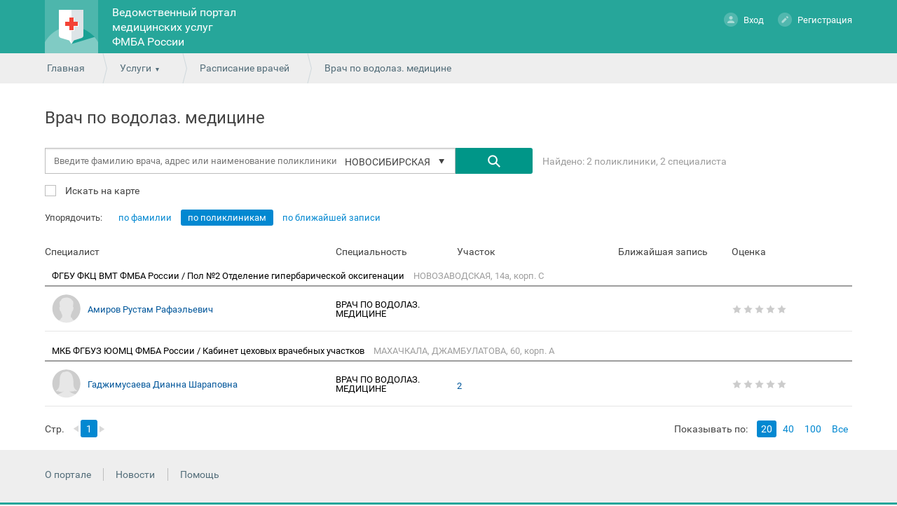

--- FILE ---
content_type: text/html; charset=utf-8
request_url: https://reg.fmba.gov.ru/service/schedule/0/3010101000000663/doctors/?terr_id=3010101000000111
body_size: 11803
content:
<!doctype html>
<html lang="ru">
<head>
<meta charset="utf-8">
<!--	<meta name="viewport" content="width=device-width, initial-scale=1.0, user-scalable=no">-->
<title>Выбор врача - Ведомственный портал медицинских услуг ФМБА России</title>
<link rel="icon" type="image/png" href="/favicon.png" />
<link href="/design/common_new/css/jquery-ui.min.css" rel="stylesheet" type="text/css">
<link href="/design/common_new/css/jquery-ui.theme.min.css" rel="stylesheet" type="text/css">
<link href="/design/common_new/css/select2.min.css" rel="stylesheet" type="text/css">

<link href='/design/common_new/css/main.css?1738927598' rel='stylesheet' type='text/css'><link href="/design/common_new/css/videochat.css" rel="stylesheet" type="text/css">


<link href='/design/common_new/css/fonts.css' rel='stylesheet' type='text/css'>
<link href="/design/common_new/css/slick/slick.css" rel="stylesheet" type="text/css">
<link href="/design/common_new/css/slick/slick-theme.css" rel="stylesheet" type="text/css">
<link href="/design/common_new/css/slick/slick-add.css" rel="stylesheet" type="text/css">

	<link rel="shortcut icon" href="/design/common_new/img/favicons/fav.png" type="image/x-icon">


<script src="/design/common_new/js/locale/ru.js"></script>
<script src="/design/common_new/js/jquery.min.js"></script>
<script src="/design/common_new/js/jquery-ui.min.js"></script>
<script src="/design/common/js/jquery.inputmask.min.js"></script>
<script src="/design/common_new/js/jquery-dateformat.min.js"></script>
<script src="/design/common_new/js/medservice/vendor/moment.js"></script>
<script>REGION = 'fmba_new';</script>
<script src='/design/common_new/js/main.js?1738927598'></script><script defer="">
  window["sharedData"] = null;
  window["sharedDataNamespace"] = "sharedData";
  window["shared"] = function (e, n = null) {
    return [window.sharedDataNamespace].concat("string" == typeof e ? e.split(".") : []).reduce(function (e, t) {
      return e === n || "object" != typeof e || void 0 === e[t] ? n : e[t]
    }, window)
  };
</script>
</head>

<body class="noLogin">

<div class="side-mobile-menu hidden">
	<div class="mobile-menu">
					<div class="person">
				<div class="ava-default-big"></div>
				<p><a href="#" class="enter " ><span></span>Вход</a><a href="#" class="register" ><span></span>Регистрация</a><!--<a href="#" class="demo" onclick="return false;"><span></span></a>--></p>
			</div>
				<ul class="usluga-list">
							<li onClick="openEnterBoxModal()">
					<div style="background: url(/design/common_new/img/record_disp-mobile.png) no-repeat center;"></div>Запись на диспансеризацию				</li>
							<li onClick="openEnterBoxModal()">
					<div style="background: url(/design/common_new/img/kvrachu-mobile.png) no-repeat center;"></div>Запись на приём к врачу				</li>
							<li onClick="openEnterBoxModal()">
					<div style="background: url(/design/common_new/img/record_vaccination-mobile.png) no-repeat center;"></div>Запись на вакцинацию				</li>
							<li onClick="location.href='/service/schedule'">
					<div style="background: url(/design/common_new/img/rasp-mobile.png) no-repeat center;"></div>Расписание работы врачей				</li>
							<li onClick="location.href='/service/emk'">
					<div style="background: url(/design/common_new/img/emk-mobile.png) no-repeat center;"></div>Медицинская карта				</li>
							<li onClick="openEnterBoxModal()">
					<div style="background: url(/design/common_new/img/nadom-mobile.png) no-repeat center;"></div>Вызов участкового врача на дом				</li>
							<li onClick="location.href='/service/hospitals'">
					<div style="background: url(/design/common_new/img/medorg-mobile.png) no-repeat center;"></div>Медицинские организации				</li>
					</ul>
		<div class="support-call"><div class="call-icon"></div><a href="tel:8(7112)24-84-44">8 (7112) 24-84-44</a> <span>c 08:00 до 20:00</span></div>
		<ul class="usluga-list">
            			<li onclick="location.href='/news'">
				<div class="news-menu-icon"></div>
				<p>Новости и объявления</p>
			</li>
			<li onclick="location.href='/help'">
				<div class="help-menu-icon"></div>
				<p>Помощь</p>
			</li>
			<li>
				<div class="rep-menu-icon"></div>
				<p>Пожаловаться</p>
			</li>
			<li>
				<div class="lang-menu-icon"></div>
				<p>Язык</p>
			</li>
            		</ul>
	</div>
</div>
	<!-- Yandex.Metrika counter -->
	<script>
		(function (d, w, c) {
			(w[c] = w[c] || []).push(function() {
				try {
					w.yaCounter87431238 = new Ya.Metrika2({
						id:87431238,
						clickmap:true,
						trackLinks:true,
						accurateTrackBounce:true,
						webvisor:true,
						trackHash:true
					});
				} catch(e) { }
			});

			var n = d.getElementsByTagName("script")[0],
				s = d.createElement("script"),
				f = function () { n.parentNode.insertBefore(s, n); };
			s.type = "text/javascript";
			s.async = true;
			s.src = "https://mc.yandex.ru/metrika/tag.js";

			if (w.opera == "[object Opera]") {
				d.addEventListener("DOMContentLoaded", f, false);
			} else { f(); }
		})(document, window, "yandex_metrika_callbacks2");
	</script>
	<noscript><div><img src="https://mc.yandex.ru/watch/87431238?ut=noindex" style="position:absolute; left:-9999px;" alt="" /></div></noscript>
	<!-- /Yandex.Metrika counter -->
	
<div class="bodyWrapper">
	<div class="popup yesno">
    <span class="close"></span>
    <div class="alert"></div>
</div>	





<div class="popup redirectEsiaCovid" id="redirectEsiaCovid">
    <span class="close"></span>
    <p>Запись на вакцинацию против COVID-19 осуществляется через портал государственных услуг.</p>
    <p>Перейти к записи?</p>
    <br>
    <div class="buttonsRedirectEsiaCovidPopup" >
        <span><a target="_blank" href="https://www.gosuslugi.ru/landing/vaccination"class="button">Да</a></span>
        <span><a target="_blank" class="button closeRedirectEsiaCovidPopup">Нет</a></span>
    </div>
</div>

    <div class="cap">
        <div class="wrapper wrapper-body index">
			<div class="burger"><i class="burger-menu"></i></div>
            <div class="logo">
                <h1><a href="/"><img
								src="/design/common_new/img/logo.png" alt="Ведомственный портал медицинских услуг ФМБА России"></a></h1>
            </div>
            <div class="name">
                <h1><a href="/">Ведомственный портал медицинских услуг ФМБА России</a></h1>
            </div>
            <div class="region">
                <ul class="closed">
                    <li ><a href="https://doctor30.ru">Астраханская область</a></li><li ><a href="https://registratura96.ru/">Свердловская область</a></li><li ><a href="https://04.k-vrachu.ru/">Республика Алтай</a></li><li ><a href="https://omskzdrav.ru/">Омская область</a></li><li ><a href="https://k-vrachu.cifromed35.ru/">Вологодская область</a></li><li ><a href="https://пенза-доктор.рф">Пензенская область</a></li><li ><a href="https://k-vrachu.ru">Пермский край</a></li><li ><a href="https://doctor.bashkortostan.ru">Республика Башкортостан</a></li><li ><a href="https://reg03.k-vrachu.ru">Республика Бурятия</a></li><li ><a href="https://reg.zdrav10.ru">Республика Карелия</a></li><li ><a href="https://crimea.k-vrachu.ru/">Республика Крым</a></li><li ><a href="https://yamalmed.ru/">ЯНАО</a></li><li ><a href="https://кврачу19.рф/">Республика Хакасия</a></li><li ><a href="https://регистратура40.рф/">Калужская область</a></li><li ><a href="https://www.poliklinika45.ru/">Курганская область</a></li><li ><a href="https://mis.mznn.ru/">Нижегородская область</a></li><li ><a href="https://portal12.is-mis.ru/">Республика Марий Эл</a></li><li ><a href="https://zapis.giszrm.ru/">Республика Мордовия</a></li><li ><a href="https://05.k-vrachu.ru/">Республика Дагестан</a></li><li ><a href="https://er.mzkbr.ru/">Кабардино-Балкарская Республика</a></li><li ><a href="https://er14.ru/">Республика Саха (Якутия)</a></li><li ><a href="https://33.k-vrachu.ru/">Владимирская область</a></li><li ><a href="https://registratura.eao.ru/">Еврейская автономная область</a></li><li ><a href="https://portal38.is-mis.ru/">Иркутская область</a></li><li ><a href="https://portal56.is-mis.ru/">Оренбургская область</a></li><li ><a href="https://portal18.is-mis.ru/">Удмуртская Республика</a></li><li ><a href="https://er43.medkirov.ru/">Кировская область</a></li>                </ul>
            </div>
                            <div class="person">
                    <p><a href="#" class="enter " ><span></span>Вход</a>
                        <a href="#" class="register" ><span></span>Регистрация</a>
                                            </p>

                    <div class="demoBox tooltips">
                        <div>
                            <p>В демо-режиме можно ознакомиться со всеми возможностями портала без регистрации. Изменения сохраняться не будут.</p>
                            <p>&nbsp;</p>
                            <p><a href="/user/demo_login" class="button grey">Включить демо-режим</a></p>
                        </div>
                    </div>
                                        <div class="regBox tooltips">
                        <div>
                            <p>Регистрация на Едином медицинском портале доступна только через портал Государственных услуг. Если Вы уже зарегистрированы, то Вам необходимо осуществить авторизацию в разделе «Вход». Для регистрации - пройдите соответствующую процедуру на портале Государственных услуг.							</p>
                            <p>&nbsp;</p>
                            <p><a target="_blank" href="https://esia.gosuslugi.ru/registration/" class="button">Перейти на портал Госуслуг РФ</a></p>
                        </div>
                    </div>
                                    </div>
                    </div>
    </div>

    <div class="path">
    <div class="wrapper">
        <span><a href="/">Главная</a></span>
		<span>
    <a href="javascript:void(0);" class="more">Услуги</a>
    <ul class="moreMenu">
            <li>
                            <a href="#" onClick="openEnterBoxModal()">Запись на диспансеризацию</a>
                    </li>
            <li>
                            <a href="#" onClick="openEnterBoxModal()">Запись на приём к врачу</a>
                    </li>
            <li>
                            <a href="#" onClick="openEnterBoxModal()">Запись на вакцинацию</a>
                    </li>
            <li>
                            <a href="/service/schedule">Расписание работы врачей</a>
                    </li>
            <li>
                            <a href="/service/emk">Медицинская карта</a>
                    </li>
            <li>
                            <a href="#" onClick="openEnterBoxModal()">Вызов участкового врача на дом</a>
                    </li>
            <li>
                            <a href="/service/hospitals">Медицинские организации</a>
                    </li>
        </ul>
</span>
        <span><a href="/service/schedule/profiles/">Расписание врачей</a></span>
        <span>Врач по водолаз. медицине</span>
    </div>
</div>
<div class="content schedule_doctors">
  <div class="content-body">
    <div class="wrapper free-doctors wrapper-body">
        <h1>Врач по водолаз. медицине</h1>
		        <form id="filterForm">
<div class="inputFieldwithCase">
    <input 
        type="text" 
        id="doctorSearchQuery" 
        placeholder="Введите фамилию врача, адрес или наименование поликлиники" value="" 
        class="autoCompleteInput"
    >
    <input 
        type="hidden" 
        value="0" id="LpuSectionProfile_id"
    >
    <input 
        type="hidden" 
        value="3010101000000663" 
        id="MedSpecOms_id"
    >
    <input 
        type="hidden" 
        value="3010101000000111" 
        id="terr_id"
    >
    <input 
        type="hidden" 
        value="" id="Person_id"
    >
    <a class="button search" id="doctorSearch" href="#"></a>

    <div>
    <div id="regionsWinInInputLink" class="inInputLink">
        <span>
            НОВОСИБИРСКАЯ        </span>
    </div>

    <div class="regionsSelWindow hidden">
        <span class="close"></span>
        <h1>
            Район обслуживания        </h1>

        <div class="regionsSelWindow-outside">
            <div class="regionsSelWindow-inside">
                <ul>
                    <li>
                        <a 
                            data-terr-id-val="-1" 
                            data-terr-text=Все районы                            href="?"
                            class=""
                        >
                            Все районы                        </a>
                    </li>
                                        <li>
                        <a 
                            data-terr-text=Адыгея                            data-terr-id=3010101000000075                            href="?terr_id=3010101000000075"
                            class=""
                        >
                            Адыгея                        </a>
                    </li>
                                        <li>
                        <a 
                            data-terr-text=Александровка                            data-terr-id=3010101000000002                            href="?terr_id=3010101000000002"
                            class=""
                        >
                            Александровка                        </a>
                    </li>
                                        <li>
                        <a 
                            data-terr-text=Алтай                            data-terr-id=3010101000000077                            href="?terr_id=3010101000000077"
                            class=""
                        >
                            Алтай                        </a>
                    </li>
                                        <li>
                        <a 
                            data-terr-text=Алтайский                            data-terr-id=3010101000000143                            href="?terr_id=3010101000000143"
                            class=""
                        >
                            Алтайский                        </a>
                    </li>
                                        <li>
                        <a 
                            data-terr-text=Амурская                            data-terr-id=3010101000000149                            href="?terr_id=3010101000000149"
                            class=""
                        >
                            Амурская                        </a>
                    </li>
                                        <li>
                        <a 
                            data-terr-text=Анисково                            data-terr-id=3010101000000003                            href="?terr_id=3010101000000003"
                            class=""
                        >
                            Анисково                        </a>
                    </li>
                                        <li>
                        <a 
                            data-terr-text=Аппаково                            data-terr-id=3010101000000004                            href="?terr_id=3010101000000004"
                            class=""
                        >
                            Аппаково                        </a>
                    </li>
                                        <li>
                        <a 
                            data-terr-text=Архангельская                            data-terr-id=3010101000000150                            href="?terr_id=3010101000000150"
                            class=""
                        >
                            Архангельская                        </a>
                    </li>
                                        <li>
                        <a 
                            data-terr-text=Астраханская                            data-terr-id=3010101000000151                            href="?terr_id=3010101000000151"
                            class=""
                        >
                            Астраханская                        </a>
                    </li>
                                        <li>
                        <a 
                            data-terr-text=Байконур                            data-terr-id=3010101000000159                            href="?terr_id=3010101000000159"
                            class=""
                        >
                            Байконур                        </a>
                    </li>
                                        <li>
                        <a 
                            data-terr-text=Башкортостан                            data-terr-id=3010101000000076                            href="?terr_id=3010101000000076"
                            class=""
                        >
                            Башкортостан                        </a>
                    </li>
                                        <li>
                        <a 
                            data-terr-text=Белгородская                            data-terr-id=3010101000000088                            href="?terr_id=3010101000000088"
                            class=""
                        >
                            Белгородская                        </a>
                    </li>
                                        <li>
                        <a 
                            data-terr-text=Беляево                            data-terr-id=3010101000000005                            href="?terr_id=3010101000000005"
                            class=""
                        >
                            Беляево                        </a>
                    </li>
                                        <li>
                        <a 
                            data-terr-text=Блиново                            data-terr-id=3010101000000006                            href="?terr_id=3010101000000006"
                            class=""
                        >
                            Блиново                        </a>
                    </li>
                                        <li>
                        <a 
                            data-terr-text=Большая орша                            data-terr-id=3010101000000007                            href="?terr_id=3010101000000007"
                            class=""
                        >
                            Большая орша                        </a>
                    </li>
                                        <li>
                        <a 
                            data-terr-text=Большие чирки                            data-terr-id=3010101000000008                            href="?terr_id=3010101000000008"
                            class=""
                        >
                            Большие чирки                        </a>
                    </li>
                                        <li>
                        <a 
                            data-terr-text=Большой кугланур                            data-terr-id=3010101000000009                            href="?terr_id=3010101000000009"
                            class=""
                        >
                            Большой кугланур                        </a>
                    </li>
                                        <li>
                        <a 
                            data-terr-text=Большой немдеж                            data-terr-id=3010101000000010                            href="?terr_id=3010101000000010"
                            class=""
                        >
                            Большой немдеж                        </a>
                    </li>
                                        <li>
                        <a 
                            data-terr-text=Брянская                            data-terr-id=3010101000000089                            href="?terr_id=3010101000000089"
                            class=""
                        >
                            Брянская                        </a>
                    </li>
                                        <li>
                        <a 
                            data-terr-text=Бурятия                            data-terr-id=3010101000000074                            href="?terr_id=3010101000000074"
                            class=""
                        >
                            Бурятия                        </a>
                    </li>
                                        <li>
                        <a 
                            data-terr-text=Васильевка                            data-terr-id=3010101000000011                            href="?terr_id=3010101000000011"
                            class=""
                        >
                            Васильевка                        </a>
                    </li>
                                        <li>
                        <a 
                            data-terr-text=Великополье                            data-terr-id=3010101000000012                            href="?terr_id=3010101000000012"
                            class=""
                        >
                            Великополье                        </a>
                    </li>
                                        <li>
                        <a 
                            data-terr-text=Верхняя каракша                            data-terr-id=3010101000000013                            href="?terr_id=3010101000000013"
                            class=""
                        >
                            Верхняя каракша                        </a>
                    </li>
                                        <li>
                        <a 
                            data-terr-text=Видякино                            data-terr-id=3010101000000014                            href="?terr_id=3010101000000014"
                            class=""
                        >
                            Видякино                        </a>
                    </li>
                                        <li>
                        <a 
                            data-terr-text=Владимирская                            data-terr-id=3010101000000090                            href="?terr_id=3010101000000090"
                            class=""
                        >
                            Владимирская                        </a>
                    </li>
                                        <li>
                        <a 
                            data-terr-text=Волгоградская                            data-terr-id=3010101000000091                            href="?terr_id=3010101000000091"
                            class=""
                        >
                            Волгоградская                        </a>
                    </li>
                                        <li>
                        <a 
                            data-terr-text=Вологодская                            data-terr-id=3010101000000092                            href="?terr_id=3010101000000092"
                            class=""
                        >
                            Вологодская                        </a>
                    </li>
                                        <li>
                        <a 
                            data-terr-text=Воробьи                            data-terr-id=3010101000000015                            href="?terr_id=3010101000000015"
                            class=""
                        >
                            Воробьи                        </a>
                    </li>
                                        <li>
                        <a 
                            data-terr-text=Воронежская                            data-terr-id=3010101000000093                            href="?terr_id=3010101000000093"
                            class=""
                        >
                            Воронежская                        </a>
                    </li>
                                        <li>
                        <a 
                            data-terr-text=Гришунята                            data-terr-id=3010101000000016                            href="?terr_id=3010101000000016"
                            class=""
                        >
                            Гришунята                        </a>
                    </li>
                                        <li>
                        <a 
                            data-terr-text=Гусево                            data-terr-id=3010101000000017                            href="?terr_id=3010101000000017"
                            class=""
                        >
                            Гусево                        </a>
                    </li>
                                        <li>
                        <a 
                            data-terr-text=Дагестан                            data-terr-id=3010101000000078                            href="?terr_id=3010101000000078"
                            class=""
                        >
                            Дагестан                        </a>
                    </li>
                                        <li>
                        <a 
                            data-terr-text=Дубовляны                            data-terr-id=3010101000000018                            href="?terr_id=3010101000000018"
                            class=""
                        >
                            Дубовляны                        </a>
                    </li>
                                        <li>
                        <a 
                            data-terr-text=Еврейская                            data-terr-id=3010101000000154                            href="?terr_id=3010101000000154"
                            class=""
                        >
                            Еврейская                        </a>
                    </li>
                                        <li>
                        <a 
                            data-terr-text=Забайкальский                            data-terr-id=3010101000000132                            href="?terr_id=3010101000000132"
                            class=""
                        >
                            Забайкальский                        </a>
                    </li>
                                        <li>
                        <a 
                            data-terr-text=Забайкальский край агинский бурятский                            data-terr-id=3010101000000133                            href="?terr_id=3010101000000133"
                            class=""
                        >
                            Забайкальский край агинский бурятский                        </a>
                    </li>
                                        <li>
                        <a 
                            data-terr-text=Зайцево                            data-terr-id=3010101000000019                            href="?terr_id=3010101000000019"
                            class=""
                        >
                            Зайцево                        </a>
                    </li>
                                        <li>
                        <a 
                            data-terr-text=Ивановка                            data-terr-id=3010101000000020                            href="?terr_id=3010101000000020"
                            class=""
                        >
                            Ивановка                        </a>
                    </li>
                                        <li>
                        <a 
                            data-terr-text=Ивановская                            data-terr-id=3010101000000094                            href="?terr_id=3010101000000094"
                            class=""
                        >
                            Ивановская                        </a>
                    </li>
                                        <li>
                        <a 
                            data-terr-text=Ильинка (марковский с/п)                            data-terr-id=3010101000000044                            href="?terr_id=3010101000000044"
                            class=""
                        >
                            Ильинка (марковский с/п)                        </a>
                    </li>
                                        <li>
                        <a 
                            data-terr-text=Ильинка (старокрещенский с/с)                            data-terr-id=3010101000000045                            href="?terr_id=3010101000000045"
                            class=""
                        >
                            Ильинка (старокрещенский с/с)                        </a>
                    </li>
                                        <li>
                        <a 
                            data-terr-text=Ингушетия                            data-terr-id=3010101000000079                            href="?terr_id=3010101000000079"
                            class=""
                        >
                            Ингушетия                        </a>
                    </li>
                                        <li>
                        <a 
                            data-terr-text=Иркутская                            data-terr-id=3010101000000095                            href="?terr_id=3010101000000095"
                            class=""
                        >
                            Иркутская                        </a>
                    </li>
                                        <li>
                        <a 
                            data-terr-text=Иркутская обл усть-ордынский бурятский                            data-terr-id=3010101000000134                            href="?terr_id=3010101000000134"
                            class=""
                        >
                            Иркутская обл усть-ордынский бурятский                        </a>
                    </li>
                                        <li>
                        <a 
                            data-terr-text=Кабардино-балкарская                            data-terr-id=3010101000000080                            href="?terr_id=3010101000000080"
                            class=""
                        >
                            Кабардино-балкарская                        </a>
                    </li>
                                        <li>
                        <a 
                            data-terr-text=Калининградская                            data-terr-id=3010101000000096                            href="?terr_id=3010101000000096"
                            class=""
                        >
                            Калининградская                        </a>
                    </li>
                                        <li>
                        <a 
                            data-terr-text=Калмыкия                            data-terr-id=3010101000000081                            href="?terr_id=3010101000000081"
                            class=""
                        >
                            Калмыкия                        </a>
                    </li>
                                        <li>
                        <a 
                            data-terr-text=Калужская                            data-terr-id=3010101000000097                            href="?terr_id=3010101000000097"
                            class=""
                        >
                            Калужская                        </a>
                    </li>
                                        <li>
                        <a 
                            data-terr-text=Камчатский                            data-terr-id=3010101000000098                            href="?terr_id=3010101000000098"
                            class=""
                        >
                            Камчатский                        </a>
                    </li>
                                        <li>
                        <a 
                            data-terr-text=Карачаево-черкесская                            data-terr-id=3010101000000082                            href="?terr_id=3010101000000082"
                            class=""
                        >
                            Карачаево-черкесская                        </a>
                    </li>
                                        <li>
                        <a 
                            data-terr-text=Карелия                            data-terr-id=3010101000000083                            href="?terr_id=3010101000000083"
                            class=""
                        >
                            Карелия                        </a>
                    </li>
                                        <li>
                        <a 
                            data-terr-text=Кашнур                            data-terr-id=3010101000000046                            href="?terr_id=3010101000000046"
                            class=""
                        >
                            Кашнур                        </a>
                    </li>
                                        <li>
                        <a 
                            data-terr-text=Кемеровская                            data-terr-id=3010101000000099                            href="?terr_id=3010101000000099"
                            class=""
                        >
                            Кемеровская                        </a>
                    </li>
                                        <li>
                        <a 
                            data-terr-text=Керды                            data-terr-id=3010101000000047                            href="?terr_id=3010101000000047"
                            class=""
                        >
                            Керды                        </a>
                    </li>
                                        <li>
                        <a 
                            data-terr-text=Кировская                            data-terr-id=3010101000000100                            href="?terr_id=3010101000000100"
                            class=""
                        >
                            Кировская                        </a>
                    </li>
                                        <li>
                        <a 
                            data-terr-text=Клюкино                            data-terr-id=3010101000000048                            href="?terr_id=3010101000000048"
                            class=""
                        >
                            Клюкино                        </a>
                    </li>
                                        <li>
                        <a 
                            data-terr-text=Коми                            data-terr-id=3010101000000084                            href="?terr_id=3010101000000084"
                            class=""
                        >
                            Коми                        </a>
                    </li>
                                        <li>
                        <a 
                            data-terr-text=Кордемка                            data-terr-id=3010101000000049                            href="?terr_id=3010101000000049"
                            class=""
                        >
                            Кордемка                        </a>
                    </li>
                                        <li>
                        <a 
                            data-terr-text=Костромская                            data-terr-id=3010101000000101                            href="?terr_id=3010101000000101"
                            class=""
                        >
                            Костромская                        </a>
                    </li>
                                        <li>
                        <a 
                            data-terr-text=Красная речка                            data-terr-id=3010101000000050                            href="?terr_id=3010101000000050"
                            class=""
                        >
                            Красная речка                        </a>
                    </li>
                                        <li>
                        <a 
                            data-terr-text=Краснодарский                            data-terr-id=3010101000000144                            href="?terr_id=3010101000000144"
                            class=""
                        >
                            Краснодарский                        </a>
                    </li>
                                        <li>
                        <a 
                            data-terr-text=Красноярский                            data-terr-id=3010101000000145                            href="?terr_id=3010101000000145"
                            class=""
                        >
                            Красноярский                        </a>
                    </li>
                                        <li>
                        <a 
                            data-terr-text=Крым                            data-terr-id=3010101000000160                            href="?terr_id=3010101000000160"
                            class=""
                        >
                            Крым                        </a>
                    </li>
                                        <li>
                        <a 
                            data-terr-text=Кугенер                            data-terr-id=3010101000000051                            href="?terr_id=3010101000000051"
                            class=""
                        >
                            Кугенер                        </a>
                    </li>
                                        <li>
                        <a 
                            data-terr-text=Курганская                            data-terr-id=3010101000000102                            href="?terr_id=3010101000000102"
                            class=""
                        >
                            Курганская                        </a>
                    </li>
                                        <li>
                        <a 
                            data-terr-text=Курская                            data-terr-id=3010101000000103                            href="?terr_id=3010101000000103"
                            class=""
                        >
                            Курская                        </a>
                    </li>
                                        <li>
                        <a 
                            data-terr-text=Кучка                            data-terr-id=3010101000000052                            href="?terr_id=3010101000000052"
                            class=""
                        >
                            Кучка                        </a>
                    </li>
                                        <li>
                        <a 
                            data-terr-text=Ленинградская                            data-terr-id=3010101000000104                            href="?terr_id=3010101000000104"
                            class=""
                        >
                            Ленинградская                        </a>
                    </li>
                                        <li>
                        <a 
                            data-terr-text=Липецкая                            data-terr-id=3010101000000105                            href="?terr_id=3010101000000105"
                            class=""
                        >
                            Липецкая                        </a>
                    </li>
                                        <li>
                        <a 
                            data-terr-text=Лужбеляк                            data-terr-id=3010101000000053                            href="?terr_id=3010101000000053"
                            class=""
                        >
                            Лужбеляк                        </a>
                    </li>
                                        <li>
                        <a 
                            data-terr-text=Магаданская                            data-terr-id=3010101000000106                            href="?terr_id=3010101000000106"
                            class=""
                        >
                            Магаданская                        </a>
                    </li>
                                        <li>
                        <a 
                            data-terr-text=Малая каракша                            data-terr-id=3010101000000054                            href="?terr_id=3010101000000054"
                            class=""
                        >
                            Малая каракша                        </a>
                    </li>
                                        <li>
                        <a 
                            data-terr-text=Малая орша                            data-terr-id=3010101000000055                            href="?terr_id=3010101000000055"
                            class=""
                        >
                            Малая орша                        </a>
                    </li>
                                        <li>
                        <a 
                            data-terr-text=Малый кугланур                            data-terr-id=3010101000000056                            href="?terr_id=3010101000000056"
                            class=""
                        >
                            Малый кугланур                        </a>
                    </li>
                                        <li>
                        <a 
                            data-terr-text=Малый кугунур                            data-terr-id=3010101000000057                            href="?terr_id=3010101000000057"
                            class=""
                        >
                            Малый кугунур                        </a>
                    </li>
                                        <li>
                        <a 
                            data-terr-text=Малый пуял                            data-terr-id=3010101000000058                            href="?terr_id=3010101000000058"
                            class=""
                        >
                            Малый пуял                        </a>
                    </li>
                                        <li>
                        <a 
                            data-terr-text=Мари-ернур                            data-terr-id=3010101000000021                            href="?terr_id=3010101000000021"
                            class=""
                        >
                            Мари-ернур                        </a>
                    </li>
                                        <li>
                        <a 
                            data-terr-text=Марийская руя                            data-terr-id=3010101000000022                            href="?terr_id=3010101000000022"
                            class=""
                        >
                            Марийская руя                        </a>
                    </li>
                                        <li>
                        <a 
                            data-terr-text=Марий эл                            data-terr-id=3010101000000085                            href="?terr_id=3010101000000085"
                            class=""
                        >
                            Марий эл                        </a>
                    </li>
                                        <li>
                        <a 
                            data-terr-text=Марково                            data-terr-id=3010101000000023                            href="?terr_id=3010101000000023"
                            class=""
                        >
                            Марково                        </a>
                    </li>
                                        <li>
                        <a 
                            data-terr-text=Мордовия                            data-terr-id=3010101000000086                            href="?terr_id=3010101000000086"
                            class=""
                        >
                            Мордовия                        </a>
                    </li>
                                        <li>
                        <a 
                            data-terr-text=Москва                            data-terr-id=3010101000000152                            href="?terr_id=3010101000000152"
                            class=""
                        >
                            Москва                        </a>
                    </li>
                                        <li>
                        <a 
                            data-terr-text=Московская                            data-terr-id=3010101000000107                            href="?terr_id=3010101000000107"
                            class=""
                        >
                            Московская                        </a>
                    </li>
                                        <li>
                        <a 
                            data-terr-text=Мурзята                            data-terr-id=3010101000000024                            href="?terr_id=3010101000000024"
                            class=""
                        >
                            Мурзята                        </a>
                    </li>
                                        <li>
                        <a 
                            data-terr-text=Мурманская                            data-terr-id=3010101000000108                            href="?terr_id=3010101000000108"
                            class=""
                        >
                            Мурманская                        </a>
                    </li>
                                        <li>
                        <a 
                            data-terr-text=Мушинцы                            data-terr-id=3010101000000025                            href="?terr_id=3010101000000025"
                            class=""
                        >
                            Мушинцы                        </a>
                    </li>
                                        <li>
                        <a 
                            data-terr-text=Ненецкий                            data-terr-id=3010101000000155                            href="?terr_id=3010101000000155"
                            class=""
                        >
                            Ненецкий                        </a>
                    </li>
                                        <li>
                        <a 
                            data-terr-text=Нижегородская                            data-terr-id=3010101000000109                            href="?terr_id=3010101000000109"
                            class=""
                        >
                            Нижегородская                        </a>
                    </li>
                                        <li>
                        <a 
                            data-terr-text=Нижняя лопсола                            data-terr-id=3010101000000026                            href="?terr_id=3010101000000026"
                            class=""
                        >
                            Нижняя лопсола                        </a>
                    </li>
                                        <li>
                        <a 
                            data-terr-text=Новгородская                            data-terr-id=3010101000000110                            href="?terr_id=3010101000000110"
                            class=""
                        >
                            Новгородская                        </a>
                    </li>
                                        <li>
                        <a 
                            data-terr-text=Новинск                            data-terr-id=3010101000000027                            href="?terr_id=3010101000000027"
                            class=""
                        >
                            Новинск                        </a>
                    </li>
                                        <li>
                        <a 
                            data-terr-text=Новолож                            data-terr-id=3010101000000028                            href="?terr_id=3010101000000028"
                            class=""
                        >
                            Новолож                        </a>
                    </li>
                                        <li>
                        <a 
                            data-terr-text=Новосибирская                            data-terr-id=3010101000000111                            href="?terr_id=3010101000000111"
                            class="active"
                        >
                            <strong>Новосибирская</strong>                        </a>
                    </li>
                                        <li>
                        <a 
                            data-terr-text=Норка                            data-terr-id=3010101000000029                            href="?terr_id=3010101000000029"
                            class=""
                        >
                            Норка                        </a>
                    </li>
                                        <li>
                        <a 
                            data-terr-text=Овечкино                            data-terr-id=3010101000000030                            href="?terr_id=3010101000000030"
                            class=""
                        >
                            Овечкино                        </a>
                    </li>
                                        <li>
                        <a 
                            data-terr-text=Омская                            data-terr-id=3010101000000112                            href="?terr_id=3010101000000112"
                            class=""
                        >
                            Омская                        </a>
                    </li>
                                        <li>
                        <a 
                            data-terr-text=Оренбургская                            data-terr-id=3010101000000113                            href="?terr_id=3010101000000113"
                            class=""
                        >
                            Оренбургская                        </a>
                    </li>
                                        <li>
                        <a 
                            data-terr-text=Орловская                            data-terr-id=3010101000000114                            href="?terr_id=3010101000000114"
                            class=""
                        >
                            Орловская                        </a>
                    </li>
                                        <li>
                        <a 
                            data-terr-text=Оршанка                            data-terr-id=3010101000000001                            href="?terr_id=3010101000000001"
                            class=""
                        >
                            Оршанка                        </a>
                    </li>
                                        <li>
                        <a 
                            data-terr-text=Отары                            data-terr-id=3010101000000031                            href="?terr_id=3010101000000031"
                            class=""
                        >
                            Отары                        </a>
                    </li>
                                        <li>
                        <a 
                            data-terr-text=Ошлангер                            data-terr-id=3010101000000032                            href="?terr_id=3010101000000032"
                            class=""
                        >
                            Ошлангер                        </a>
                    </li>
                                        <li>
                        <a 
                            data-terr-text=Павловский                            data-terr-id=3010101000000033                            href="?terr_id=3010101000000033"
                            class=""
                        >
                            Павловский                        </a>
                    </li>
                                        <li>
                        <a 
                            data-terr-text=Пеганур                            data-terr-id=3010101000000059                            href="?terr_id=3010101000000059"
                            class=""
                        >
                            Пеганур                        </a>
                    </li>
                                        <li>
                        <a 
                            data-terr-text=Пензенская                            data-terr-id=3010101000000115                            href="?terr_id=3010101000000115"
                            class=""
                        >
                            Пензенская                        </a>
                    </li>
                                        <li>
                        <a 
                            data-terr-text=Пермский                            data-terr-id=3010101000000116                            href="?terr_id=3010101000000116"
                            class=""
                        >
                            Пермский                        </a>
                    </li>
                                        <li>
                        <a 
                            data-terr-text=Пиштенгер                            data-terr-id=3010101000000060                            href="?terr_id=3010101000000060"
                            class=""
                        >
                            Пиштенгер                        </a>
                    </li>
                                        <li>
                        <a 
                            data-terr-text=Праздничата                            data-terr-id=3010101000000061                            href="?terr_id=3010101000000061"
                            class=""
                        >
                            Праздничата                        </a>
                    </li>
                                        <li>
                        <a 
                            data-terr-text=Приморский                            data-terr-id=3010101000000146                            href="?terr_id=3010101000000146"
                            class=""
                        >
                            Приморский                        </a>
                    </li>
                                        <li>
                        <a 
                            data-terr-text=Псковская                            data-terr-id=3010101000000117                            href="?terr_id=3010101000000117"
                            class=""
                        >
                            Псковская                        </a>
                    </li>
                                        <li>
                        <a 
                            data-terr-text=Пуял                            data-terr-id=3010101000000062                            href="?terr_id=3010101000000062"
                            class=""
                        >
                            Пуял                        </a>
                    </li>
                                        <li>
                        <a 
                            data-terr-text=Пуялка                            data-terr-id=3010101000000063                            href="?terr_id=3010101000000063"
                            class=""
                        >
                            Пуялка                        </a>
                    </li>
                                        <li>
                        <a 
                            data-terr-text=Пуялка-орлово                            data-terr-id=3010101000000064                            href="?terr_id=3010101000000064"
                            class=""
                        >
                            Пуялка-орлово                        </a>
                    </li>
                                        <li>
                        <a 
                            data-terr-text=Ростовская                            data-terr-id=3010101000000118                            href="?terr_id=3010101000000118"
                            class=""
                        >
                            Ростовская                        </a>
                    </li>
                                        <li>
                        <a 
                            data-terr-text=Русская руя                            data-terr-id=3010101000000065                            href="?terr_id=3010101000000065"
                            class=""
                        >
                            Русская руя                        </a>
                    </li>
                                        <li>
                        <a 
                            data-terr-text=Русский кугланур                            data-terr-id=3010101000000066                            href="?terr_id=3010101000000066"
                            class=""
                        >
                            Русский кугланур                        </a>
                    </li>
                                        <li>
                        <a 
                            data-terr-text=Рязанская                            data-terr-id=3010101000000119                            href="?terr_id=3010101000000119"
                            class=""
                        >
                            Рязанская                        </a>
                    </li>
                                        <li>
                        <a 
                            data-terr-text=Самарская                            data-terr-id=3010101000000120                            href="?terr_id=3010101000000120"
                            class=""
                        >
                            Самарская                        </a>
                    </li>
                                        <li>
                        <a 
                            data-terr-text=Санкт-петербург                            data-terr-id=3010101000000153                            href="?terr_id=3010101000000153"
                            class=""
                        >
                            Санкт-петербург                        </a>
                    </li>
                                        <li>
                        <a 
                            data-terr-text=Саратовская                            data-terr-id=3010101000000121                            href="?terr_id=3010101000000121"
                            class=""
                        >
                            Саратовская                        </a>
                    </li>
                                        <li>
                        <a 
                            data-terr-text=Сахалинская                            data-terr-id=3010101000000122                            href="?terr_id=3010101000000122"
                            class=""
                        >
                            Сахалинская                        </a>
                    </li>
                                        <li>
                        <a 
                            data-terr-text=Саха /якутия/                            data-terr-id=3010101000000087                            href="?terr_id=3010101000000087"
                            class=""
                        >
                            Саха /якутия/                        </a>
                    </li>
                                        <li>
                        <a 
                            data-terr-text=Свердловская                            data-terr-id=3010101000000123                            href="?terr_id=3010101000000123"
                            class=""
                        >
                            Свердловская                        </a>
                    </li>
                                        <li>
                        <a 
                            data-terr-text=Севастополь                            data-terr-id=3010101000000161                            href="?terr_id=3010101000000161"
                            class=""
                        >
                            Севастополь                        </a>
                    </li>
                                        <li>
                        <a 
                            data-terr-text=Северная осетия - алания                            data-terr-id=3010101000000136                            href="?terr_id=3010101000000136"
                            class=""
                        >
                            Северная осетия - алания                        </a>
                    </li>
                                        <li>
                        <a 
                            data-terr-text=Смоленская                            data-terr-id=3010101000000124                            href="?terr_id=3010101000000124"
                            class=""
                        >
                            Смоленская                        </a>
                    </li>
                                        <li>
                        <a 
                            data-terr-text=Солонер                            data-terr-id=3010101000000067                            href="?terr_id=3010101000000067"
                            class=""
                        >
                            Солонер                        </a>
                    </li>
                                        <li>
                        <a 
                            data-terr-text=Средний немдеж                            data-terr-id=3010101000000068                            href="?terr_id=3010101000000068"
                            class=""
                        >
                            Средний немдеж                        </a>
                    </li>
                                        <li>
                        <a 
                            data-terr-text=Ставропольский                            data-terr-id=3010101000000147                            href="?terr_id=3010101000000147"
                            class=""
                        >
                            Ставропольский                        </a>
                    </li>
                                        <li>
                        <a 
                            data-terr-text=Старая пижанка                            data-terr-id=3010101000000069                            href="?terr_id=3010101000000069"
                            class=""
                        >
                            Старая пижанка                        </a>
                    </li>
                                        <li>
                        <a 
                            data-terr-text=Старое крещено                            data-terr-id=3010101000000070                            href="?terr_id=3010101000000070"
                            class=""
                        >
                            Старое крещено                        </a>
                    </li>
                                        <li>
                        <a 
                            data-terr-text=Старое село                            data-terr-id=3010101000000071                            href="?terr_id=3010101000000071"
                            class=""
                        >
                            Старое село                        </a>
                    </li>
                                        <li>
                        <a 
                            data-terr-text=Табашино                            data-terr-id=3010101000000043                            href="?terr_id=3010101000000043"
                            class=""
                        >
                            Табашино                        </a>
                    </li>
                                        <li>
                        <a 
                            data-terr-text=Табашино                            data-terr-id=3010101000000072                            href="?terr_id=3010101000000072"
                            class=""
                        >
                            Табашино                        </a>
                    </li>
                                        <li>
                        <a 
                            data-terr-text=Тамбовская                            data-terr-id=3010101000000125                            href="?terr_id=3010101000000125"
                            class=""
                        >
                            Тамбовская                        </a>
                    </li>
                                        <li>
                        <a 
                            data-terr-text=Татарстан                            data-terr-id=3010101000000137                            href="?terr_id=3010101000000137"
                            class=""
                        >
                            Татарстан                        </a>
                    </li>
                                        <li>
                        <a 
                            data-terr-text=Тверская                            data-terr-id=3010101000000126                            href="?terr_id=3010101000000126"
                            class=""
                        >
                            Тверская                        </a>
                    </li>
                                        <li>
                        <a 
                            data-terr-text=Томская                            data-terr-id=3010101000000127                            href="?terr_id=3010101000000127"
                            class=""
                        >
                            Томская                        </a>
                    </li>
                                        <li>
                        <a 
                            data-terr-text=Тульская                            data-terr-id=3010101000000128                            href="?terr_id=3010101000000128"
                            class=""
                        >
                            Тульская                        </a>
                    </li>
                                        <li>
                        <a 
                            data-terr-text=Тыва                            data-terr-id=3010101000000138                            href="?terr_id=3010101000000138"
                            class=""
                        >
                            Тыва                        </a>
                    </li>
                                        <li>
                        <a 
                            data-terr-text=Тюменская                            data-terr-id=3010101000000129                            href="?terr_id=3010101000000129"
                            class=""
                        >
                            Тюменская                        </a>
                    </li>
                                        <li>
                        <a 
                            data-terr-text=Удмуртская                            data-terr-id=3010101000000139                            href="?terr_id=3010101000000139"
                            class=""
                        >
                            Удмуртская                        </a>
                    </li>
                                        <li>
                        <a 
                            data-terr-text=Ульяновская                            data-terr-id=3010101000000130                            href="?terr_id=3010101000000130"
                            class=""
                        >
                            Ульяновская                        </a>
                    </li>
                                        <li>
                        <a 
                            data-terr-text=Упша                            data-terr-id=3010101000000073                            href="?terr_id=3010101000000073"
                            class=""
                        >
                            Упша                        </a>
                    </li>
                                        <li>
                        <a 
                            data-terr-text=Успенка                            data-terr-id=3010101000000034                            href="?terr_id=3010101000000034"
                            class=""
                        >
                            Успенка                        </a>
                    </li>
                                        <li>
                        <a 
                            data-terr-text=Ушаково                            data-terr-id=3010101000000035                            href="?terr_id=3010101000000035"
                            class=""
                        >
                            Ушаково                        </a>
                    </li>
                                        <li>
                        <a 
                            data-terr-text=Хабаровский                            data-terr-id=3010101000000148                            href="?terr_id=3010101000000148"
                            class=""
                        >
                            Хабаровский                        </a>
                    </li>
                                        <li>
                        <a 
                            data-terr-text=Хакасия                            data-terr-id=3010101000000140                            href="?terr_id=3010101000000140"
                            class=""
                        >
                            Хакасия                        </a>
                    </li>
                                        <li>
                        <a 
                            data-terr-text=Ханты-мансийский автономный округ - югра                            data-terr-id=3010101000000156                            href="?terr_id=3010101000000156"
                            class=""
                        >
                            Ханты-мансийский автономный округ - югра                        </a>
                    </li>
                                        <li>
                        <a 
                            data-terr-text=Хорошавино                            data-terr-id=3010101000000036                            href="?terr_id=3010101000000036"
                            class=""
                        >
                            Хорошавино                        </a>
                    </li>
                                        <li>
                        <a 
                            data-terr-text=Хорошавинский                            data-terr-id=3010101000000037                            href="?terr_id=3010101000000037"
                            class=""
                        >
                            Хорошавинский                        </a>
                    </li>
                                        <li>
                        <a 
                            data-terr-text=Челябинская                            data-terr-id=3010101000000131                            href="?terr_id=3010101000000131"
                            class=""
                        >
                            Челябинская                        </a>
                    </li>
                                        <li>
                        <a 
                            data-terr-text=Черный ключ                            data-terr-id=3010101000000038                            href="?terr_id=3010101000000038"
                            class=""
                        >
                            Черный ключ                        </a>
                    </li>
                                        <li>
                        <a 
                            data-terr-text=Чеченская                            data-terr-id=3010101000000141                            href="?terr_id=3010101000000141"
                            class=""
                        >
                            Чеченская                        </a>
                    </li>
                                        <li>
                        <a 
                            data-terr-text=Чирки                            data-terr-id=3010101000000039                            href="?terr_id=3010101000000039"
                            class=""
                        >
                            Чирки                        </a>
                    </li>
                                        <li>
                        <a 
                            data-terr-text=Чувашская республика -                            data-terr-id=3010101000000142                            href="?terr_id=3010101000000142"
                            class=""
                        >
                            Чувашская республика -                        </a>
                    </li>
                                        <li>
                        <a 
                            data-terr-text=Чукотский                            data-terr-id=3010101000000157                            href="?terr_id=3010101000000157"
                            class=""
                        >
                            Чукотский                        </a>
                    </li>
                                        <li>
                        <a 
                            data-terr-text=Шулка                            data-terr-id=3010101000000040                            href="?terr_id=3010101000000040"
                            class=""
                        >
                            Шулка                        </a>
                    </li>
                                        <li>
                        <a 
                            data-terr-text=Ягодка                            data-terr-id=3010101000000041                            href="?terr_id=3010101000000041"
                            class=""
                        >
                            Ягодка                        </a>
                    </li>
                                        <li>
                        <a 
                            data-terr-text=Ямало-ненецкий                            data-terr-id=3010101000000158                            href="?terr_id=3010101000000158"
                            class=""
                        >
                            Ямало-ненецкий                        </a>
                    </li>
                                        <li>
                        <a 
                            data-terr-text=Яндылетково                            data-terr-id=3010101000000042                            href="?terr_id=3010101000000042"
                            class=""
                        >
                            Яндылетково                        </a>
                    </li>
                                        <li>
                        <a 
                            data-terr-text=Ярославская                            data-terr-id=3010101000000135                            href="?terr_id=3010101000000135"
                            class=""
                        >
                            Ярославская                        </a>
                    </li>
                                    </ul>
            </div>
        </div>
    </div>
</div>

<style>
    .regionsSelWindow-outside .regionsSelWindow-inside li a.active{
        font-weight: bold;
    }
</style>

<script>
    $(function() {
        const inInputLink = $("#regionsWinInInputLink");

        if ($(window).width() <= '500') {
            let regionsSelWindowHeight = $(window).height() - 130;

            $(".regionsSelWindow-outside").height(regionsSelWindowHeight);
            $(".regionsSelWindow").css("top", "0px");

            if (!inInputLink.hasClass('disabledLink')) {
                inInputLink.on('click', function () {
                    $(".regionsSelWindow").dialog({
                        dialogClass: "Dialog",
                        minWidth: $(window).width() <= 768 ? 299 : 570,
                        modal: true
                    })
                })
            }

            $(".close").on('click', function () {
                $(this).parent().dialog("close");
                return false;
            });
        } else {
            if (!inInputLink.hasClass('disabledLink')) {
                inInputLink.on('click', function (e, x) {
                    $(this).siblings(".regionsSelWindow ").toggleClass('hidden');
                });
            }
        }

        $(document).on('mouseup', function (e) {
            const container = $(".regionsSelWindow, .inInputLink");
            if (!container.has(e.target).length) {
                $(".regionsSelWindow").toggleClass('hidden', true);
            }

        });
    });
</script></div>

    <div class="searchStatResults">
        <span>
            Найдено: 2 поликлиники, 2 специалиста 
        </span>
    </div>

    <div class="searchOnBigMapBlock">
                    <input type="checkbox" id="searchOnBigMap">
            <label 
                class="searchOnBigMap" 
                for="searchOnBigMap"
            >
                Искать на карте            </label>
            </div>
</form>
        <div class="mapContainer hidden">
            <div id="map"></div>
        </div>
		            <div class="sortByBlock">
				Упорядочить:
                <span class="selToggler">
                                        <a href="/service/schedule/0/3010101000000663/doctors/by_fio?&terr_id=3010101000000111" class=" ">по фамилии</a>
                    <a href="/service/schedule/0/3010101000000663/doctors?&terr_id=3010101000000111" class="selectedToggler">по поликлиникам</a>
                    <a href="/service/schedule/0/3010101000000663/doctors/by_freetime?&terr_id=3010101000000111" class=" ">по ближайшей записи</a>
                </span>
            </div>
            <div class="docsInLpuTable noTextFeedback">
                <div class="headerDocsInLpuTable">
                    <span class="headerDocsInLpuTableSpec">Специалист</span>
                    <span class="headerDocsInLpuTableProfile">Специальность</span>
                    <span class="headerDocsInLpuTableRegions">Участок</span>
                    <span class="headerDocsInLpuTableIsPays  hidden-col ">Стоимость</span>
                    <span class="headerDocsInLpuTableNearestRec">Ближайшая запись</span>
					
                        <span class="headerDocsInLpuTableSpecMark">Оценка</span>

						                </div>
                <div class="docsInLpuTableDetail">
					                        <div class="Lpuunit" id="lpuunit_3010101000008038">
                            <div class="docsInLpuTableDescr">
                                                                    <a class="lpu-fullName" href="/service/hospitals/view/13102407">
                                        ФГБУ ФКЦ ВМТ ФМБА России / Пол №2 Отделение гипербарической оксигенации                                    </a>
                                    <span class="lpu-address">НОВОЗАВОДСКАЯ, 14а, корп. С</span>
                                                            </div>
							                                <div class="doc-row flex-row-center" data-medstafffact_id="3010101000038490" data-person_id="">
									
    <div class="doc-photo ava-default-small male">
        </div>

                                    <span class="doc-name"><a href="/service/schedule/3010101000038490/timetable">Амиров Рустам Рафаэльевич</a>
                                                                                
                                                                            </span>
                                    <span class="profile">ВРАЧ ПО ВОДОЛАЗ. МЕДИЦИНЕ</span>
                                    <div class="regions">
                                                                                                                    </div>
                                    <span class="isPays  hidden-col "><i class="free">бесплатно</i></span>
                                    <span class="nearest-record " 
                                          data-person_id="" 
                                          data-medstafffact_id="3010101000038490"
                                          data-timetablegraf_begtime=""
                                    >
                                                                            </span>
									                                        <div class="mark-stars stars0"></div>

										                                </div>
							                        </div>
					                        <div class="Lpuunit" id="lpuunit_3010101000004988">
                            <div class="docsInLpuTableDescr">
                                                                    <a class="lpu-fullName" href="/service/hospitals/view/13102392">
                                        МКБ ФГБУЗ ЮОМЦ ФМБА России / Кабинет цеховых врачебных участков                                    </a>
                                    <span class="lpu-address">МАХАЧКАЛА, ДЖАМБУЛАТОВА, 60, корп. А</span>
                                                            </div>
							                                <div class="doc-row flex-row-center" data-medstafffact_id="3010101000036919" data-person_id="">
									
    <div class="doc-photo ava-default-small female">
        </div>

                                    <span class="doc-name"><a href="/service/schedule/3010101000036919/timetable">Гаджимусаева Дианна Шараповна</a>
                                                                                
                                                                            </span>
                                    <span class="profile">ВРАЧ ПО ВОДОЛАЗ. МЕДИЦИНЕ</span>
                                    <div class="regions">
                                                                                <a href=/service/hospitals/regions/13102392#3010101000000618>2</a>                                    </div>
                                    <span class="isPays  hidden-col "><i class="free">бесплатно</i></span>
                                    <span class="nearest-record " 
                                          data-person_id="" 
                                          data-medstafffact_id="3010101000036919"
                                          data-timetablegraf_begtime=""
                                    >
                                                                            </span>
									                                        <div class="mark-stars stars0"></div>

										                                </div>
							                        </div>
					                </div>
            </div>
            <div class="navigatorBlock">
		<div class="paginator">
		<span class="pageLabel">Стр.</span>
		<span class="leftPage"></span>		<span class="selectedPage">1</span>		<span class="rightPage"></span>	</div>
	<div class="countShowPages">
		<span class="countShowPagesLabel">Показывать по:</span>
		<a href="?per_page=20&terr_id=3010101000000111" class="selectedCount">20</a>
		<a href="?per_page=40&terr_id=3010101000000111" >40</a>
		<a href="?per_page=100&terr_id=3010101000000111" >100</a>
		<a href="?per_page=999999&terr_id=3010101000000111" >Все</a>
	</div>
</div>
                <div style="clear:both;"></div>
        <div class="banner-net banner-net-h" data-banner="banner">
                    </div>
    </div>

  </div>
  <div style="clear:both;"></div>
</div>


<div class="popup regAgree-free">
	<div class="regAgree-free-inside" data-medstafffact_id={MedStaffFact_id} data-timetablegraf_id={TimetableGraf_id}>
		<span class="close"></span>

        <div class="choise-persons-block">
            <h1 class="choise-persons"><span class="choise-text">Выберите человека для записи</span><span class="arrow"></span></h1>

            <ul class="choise-persons-list">
                            </ul>
        </div>

        <h1 class="person-fio">{Person_Fio}</h1>
		<p class="subHeader">Записывается к врачу {online}
			        <div class="regAgree-row spec">
			<p class="regAgree-label">Специальность</p>
			<p class="regAgree-value">{ProfileSpec_Name}</p>
		</div>
		<div class="regAgree-row doctor">
			<p class="regAgree-label">Врач</p>
			<p class="regAgree-value">{Doctor_Fio}</p>
		</div>
        <div class="regAgree-row method">
            <p class="regAgree-label">Способ приёма</p>
            <p class="regAgree-value">Онлайн консультация</p>
        </div>
		<div class="regAgree-row lpu">
			<p class="regAgree-label">Мед. организация</p>
			<p class="regAgree-value">{Lpu_Nick}</p>
		</div>
		<div class="regAgree-row address">
			<p class="regAgree-label">Адрес</p>
			<p class="regAgree-value">{LpuUnit_Address}<br><a class="coordinates" target="_blank">Как проехать</a></p>
		</div>
		<div class="regAgree-row datetime">
			<p class="regAgree-label">Дата и время</p>
			<p class="regAgree-value">{TimetableGraf_begTime}</p>
		</div>
        <div class='record-annotation-field'>
            <div>{title_annotations}</div>
            <div>{Annotations}</div>
        </div>
                <div class="regAgree-row notify">
            <div class="record-reminder-field">
                Напомним о приёме за сутки
            </div>
            <input type="text" name="notify_time" id="notify_time" value="24" class="hide"/>
        </div>
                <div id="consulting_form_wrapper">
            <p class="subHeader">
                Предпочитаемый канал связи
            </p>
            <div class="regAgree-row">
                <div class="regAgree-value">
                    <p>
                        <input type="radio" id="consulting_form_online_chat" value="3" name="consulting_form">
                        <label for="consulting_form_online_chat" class="space">Видеосвязь</label>
                    </p>
                    <p>
                        <input type="radio" id="consulting_form_phone" value="4" name="consulting_form">
                        <label for="consulting_form_phone" class="space">Телефон</label>
                    </p>
                    <p>
                    <p>
                        <input class="small" type="text" id="phone" name="phone"/>
                    </p>
                </div>
            </div>
        </div>
		<div class="regAgree-row">
			<div class="regAgree-rules">
				<p class="accept-rules">
					<input type="checkbox" checked id="regAgree_rules" name="regAgree_rules">
					<label for="regAgree_rules" class="space">Согласен с правилами</label>
				</p>
				<div class="regAgree-rules-description">
					<p id="warning-msg">
						Если вы записываетесь в медицинскую организацию не по месту своего прикрепления,
						обратитесь в регистратуру обслуживающей вас мед. организации
					</p>
					<p id="regAgree-visit">
						Если не сможете посетить врача в выбранное время, пожалуйста, отмените прием
					</p>
					<p id="regAgree-consent">
						<a href="#" download="согласие.pdf">Информированное добровольное согласие</a> на виды медицинских вмешательств, включенные в Перечень определенных видов медицинских вмешательств, на которые граждане дают информированное добровольное согласие при выборе врача и медицинской организации для получения первичной медико-санитарной помощи
                    </p>
                    				</div>
			</div>
		</div>
		<div class="regAgree-buttons">
            <input type="hidden" value="{TimetableGraf_id}" name="TimetableGraf_id" >
			<input type="hidden" value="{Person_id}" name="Person_id">
            <a href="#" class="button record-button" >Подтвердить</a>
            <a class="button grey record-close-button">Отменить</a>
            <span id="warning-choice-person">Выберите человека для записи</span>
		</div>
		<div class="regAgree-row">
			<p class="regAgree-description">
				Нажимая «Подтвердить», я принимаю условия <a href="/about/rules" target="_blank">правил предоставления услуг</a>, <a href="/about/conf" target="_blank">политики обработки персональных данных</a> и даю свое согласие на обработку персональных данных.
			</p>
		</div>
	</div>
</div>


<div class="popup command-links">
    <span class="close"></span>
    <ul class="command-links-content"></ul>
</div>
<script type='text/javascript' src='/design/common_new/js/timetable.js?1738927598'></script><script type="text/javascript" src="/design/common_new/js/tinysort.js"></script>
<script type="text/javascript" src="/design/common_new/js/select2.full.js"></script>
<script type="text/javascript" src="/design/common_new/js/doctors.js"></script>
<script type="text/javascript" src="/design/common_new/js/schedule_doctors.js"></script>
<script type="text/javascript" src="https://api-maps.yandex.ru/2.1/?lang=ru_RU"></script>

<script type="text/javascript">
    var units = []
		</script>
	
    
	
    
    <div class="popup infoWindow">
        <span class="close"></span>
        <h2></h2>
        <p class="contextAlert"></p>
        <div style="float:right; margin-top: 20px;"><a href="#" class="button grey" onClick="jQuery('.popup.infoWindow').dialog( 'close' ); return false;">Закрыть</a></div>
    </div>
    <div class="push"></div>

	<div class="popup enterBox" id="enterBoxModal">
		<span class="close"></span>
		
<p>Для работы с порталом и доступа к полному списку услуг, необходимо осуществить авторизацию на портале Государственных услуг.</p>
<p>&nbsp;</p>
<p><a href="/esia/auth" class="button">Войти через портал Госуслуг РФ (ЕСИА)</a></p>

    </div>
</div>
<div class="clearFix"></div>
<div class="footer">
    <div class="pants" >
        <div class="wrapper">
            <div class="applet">
                            </div>
            <div><ul>
                <li><a href="/about">О портале</a></li>
                <li><a href="/news">Новости</a></li>
                <li><a href="/help">Помощь</a></li>
                            </ul></div>
			        </div>
    </div>
    <div class="copyright">
        <div class="wrapper">
                        			        </div>
    </div>
</div>
<!-- индикация загрузки -->
<div style="display:none;" id="load_indicator">
    <div style="width:100%; height:100%; opacity:0.5; background-color:gray; border: 1px solid black; position:fixed; left:0%; top:0%; z-index:9998;">
        &nbsp;
    </div>
    <div style="margin: -50px 0 0 -50px; position:fixed; left:50%; top:50%; z-index:9999;">
        <div class="windows8">
            <div class="wBall" id="wBall_1">
                <div class="wInnerBall"></div>
            </div>
            <div class="wBall" id="wBall_2">
                <div class="wInnerBall"></div>
            </div>
            <div class="wBall" id="wBall_3">
                <div class="wInnerBall"></div>
            </div>
            <div class="wBall" id="wBall_4">
                <div class="wInnerBall"></div>
            </div>
            <div class="wBall" id="wBall_5">
                <div class="wInnerBall"></div>
            </div>
        </div>
    </div>
</div>
</body>
</html>


--- FILE ---
content_type: text/css
request_url: https://reg.fmba.gov.ru/design/common_new/css/slick/slick-add.css
body_size: 735
content:

.top-slideshow{
	background: #26a69a none repeat scroll 0 0;
	border-top: 1px solid #80cbc4;
}

.top-slideshow .wrapper .slick-dots li button{
	background: url(/design/common_new/img/slides/slider-dot.png) no-repeat;
	opacity: 0.2;
}

.top-slideshow .wrapper .slick-next, .top-slideshow .wrapper .slick-prev{
	height: 90px;
	width: 30px;
	top: 115px;
	opacity: 0;
}

.top-slideshow:hover .wrapper .slick-next, .top-slideshow:hover .wrapper .slick-prev{
	opacity: 0.5;
}

.top-slideshow .wrapper .slick-next:hover, .top-slideshow .wrapper .slick-prev:hover{
	opacity: 1;
}

.top-slideshow .wrapper .slick-prev{
	background: url(/design/common_new/img/slides/top-slider-arrows-left.png) no-repeat center center;
	left: 10px;
}
.top-slideshow .wrapper .slick-next{
	background: url(/design/common_new/img/slides/top-slider-arrows-right.png) no-repeat center center;
	right: 10px;
}

.top-slideshow .wrapper .slick-dots li button:hover{
	opacity: 0.5;
}

.top-slideshow .wrapper .slick-dots li.slick-active button{
	opacity: 1;
}

.top-slideshow .wrapper .slick-dots{
	bottom: 10px;
	margin: 0 -50px 0 -50px;
}

.top-slideshow .wrapper .slick-track{
	height: 350px;
}

.top-slideshow .wrapper{
	height: 350px;
	padding: 0 50px 0 50px;
}

.top-slider{
	position: relative;
	height: 100%;
}

.top-slider > div {
	display: inline-block;
	margin: -50% 0;
	position: relative;
	top: calc(50% - 7px);
	vertical-align: middle;
	color: #fff;
	font-size: 15px;
}

.top-slider .slider-img{
	width: 475px;
	user-select: none;
}

.top-slider .slider-img img{
	margin: auto;
	display: block;
}

.top-slider .slider-descr {
	margin-left: 75px;
	width: 350px;
	user-select: none;
}

.top-slider .slider-descr h2{
	font-size: 36px;
	color: #fff;
	margin: 0 0 20px;
}

.top-slider .slider-descr p {
	max-width: 400px;
	line-height: 16px;
}

.top-slider .slider-descr a{
	color: #fcee21;
	text-decoration: none;
}

.top-slider .slider-descr a:hover{
	color: #fef67b;
}

.top-slider .slider-descr a.slider-btn {
	border: 1px solid #fff;
	border-radius: 5px;
	color: #fff;
	display: inline-block;
	margin: 30px 0 10px;
	padding: 11px 45px 9px;
	cursor: pointer;
}
.top-slider .slider-descr a.slider-btn:hover{background: #fff;color: #26a69a;}
.top-slider .slider-descr a.slider-btn:active{opacity: 0.5;}

.top-slider .slider-descr a.slider-btn-default{
	border: 1px solid #fff;
	border-radius: 5px;
	color: #26a69a;
	display: inline-block;
	margin: 30px 10px 10px 0;
	padding: 11px 45px 9px;
	background: #fff;
}
.top-slider .slider-descr a.slider-btn-default:hover{opacity:0.8;}
.top-slider .slider-descr a.slider-btn-default:active{opacity:0.5;}
/*slick custom styles*/
.slick-prev, .slick-next{
	background:url(/design/common_new/img/slides/services-arrows-silver.png) no-repeat;
	height: 28px;
	width: 16px;
	opacity: 0.5;
}

.content .slick-prev:hover, .content .slick-next:hover{
	opacity: 0.5;
}

.slick-prev{
	background-position: left top;
}

.slick-next{
	background-position: right top;
}

--- FILE ---
content_type: application/javascript; charset=utf-8
request_url: https://reg.fmba.gov.ru/design/common_new/js/main.js?1738927598
body_size: 23454
content:
function ShowLoadIndicator() {
	var indicator = document.getElementById("load_indicator");
	if(indicator) indicator.style.display = "block";
}
function HideLoadIndicator() {
	document.getElementById("load_indicator").style.display = "none";
}


/**
 * Подсчет контрольной суммы номера полиса нового образца
 * @param ednum string Номер полиса
 * @returns {boolean}
 */
function checkEdNumFedSignature(ednum){
	if(!/^\d{16}$/.test(ednum))
		return false;
	var key = parseInt(ednum.charAt(ednum.length - 1));
	var str_chet = '';
	var str_nechet = '';
	var i;
	for(i = 14; i >= 0; i--){
		if(i % 2 === 0)
			str_nechet = String(str_nechet).concat(String(ednum.charAt(i)));
		else
			str_chet = String(str_chet).concat(String(ednum.charAt(i)));
	}
	var str_number = String(str_chet).concat(String(parseInt(str_nechet) * 2));
	var summ = 0;
	for(i = 0; i < str_number.length; i++)
		summ += parseInt(str_number.charAt(i));
	var number_key = (summ % 10 === 0) ? 0 : (10 - summ % 10);
	return (number_key === key);
}

/**
 * Открытие модального окна для входа
 */
function openEnterBoxModal(el){
	var modal = jQuery('#enterBoxModal');// модальная форма с авторизацией должна быть одна
	if(!modal.length){// но пока их может быть несколько
		console.log('--- #enterBoxModal не найден, нужно добавить. Поиск .enterBoxModal');
		modal = jQuery('.enterBoxModal');
		if(!modal.length){
			console.log('--- .enterBoxModal не найден, нужно добавить #enterBoxModal. Поиск .enterBox');
			modal = jQuery('.enterBox');
			if(!modal.length){
				console.log('--- .enterBox не найден!');
				return false;
			}
		}
	}
	modal.dialog({
		dialogClass: 'Dialog Test',
		minWidth: 315,
		modal: true,
		width : 200,
		resizable: false
	});
	return false;// для обработчика onclick="return openEnterBoxModal()" у ссылок
}

function checkForm(el, username, password){
	if((typeof password) === 'string' && password.length){
		var loginPassw = jQuery.trim(jQuery(el).find('[name="'+password+'"]').val());
		if(loginPassw.length < 4){
			return false;
		}
	}

	if((typeof username) === 'string' && username.length){
		var loginEmail = jQuery.trim(jQuery(el).find('[name="'+username+'"]').val());
		if(loginEmail.length < 1){
			return false;
		}
	}
	return true;
}

/**
 * Возвращает куки с указанным name или undefined, если ничего не найдено
 * 
 * @param string name 
 * @returns undefined|string
 */
function getCookie(name) {
    let matches = document.cookie.match(new RegExp(
      "(?:^|; )" + name.replace(/([\.$?*|{}\(\)\[\]\\\/\+^])/g, '\\$1') + "=([^;]*)"
    ));

    return matches ? decodeURIComponent(matches[1]) : undefined;
}

function setCookie(name, value, options = {}) {
    options = {
      path: '/',
      ...options
    };

    if (options.expires instanceof Date) {
      options.expires = options.expires.toUTCString();
    }
  
    let updatedCookie = encodeURIComponent(name) + "=" + encodeURIComponent(value);
  
    for (let optionKey in options) {
        updatedCookie += "; " + optionKey;
        let optionValue = options[optionKey];

        if (optionValue !== true) {
            updatedCookie += "=" + optionValue;
        }
    }

    document.cookie = updatedCookie;
}

$( document ).ready(function() {
    
    function showModal(text) {
        $(".popup.notifyEdit").html('<span class="close"></span><div>' + text + '</div>');
        $(".popup.notifyEdit").dialog({
            dialogClass: "Dialog",/*Dialog добавляем всем попапам. Второй класс для специфики.*/
            minWidth: $(window).width() <= 640 ? 299 : 570,
            modal: true
        });
    }
    
	var count = 0;		
	 $( ".miss, .busy, .free, .liveLine" ).tooltip({
		tooltipClass: "tooltip-white-style",
		track: true,
		position: { my: "center top+25", at: "right center" },
		content: function() {
			return $(this).attr('title');
		}
	});
	$( "body .info" ).tooltip({
		tooltipClass: "tooltip-white-style",
		position: { my: "center-5 top+25", at: "right center" },
		content: function() {
			return $(this).attr('title');
		}
	});
	
	$( ".biginfo" ).tooltip({
		tooltipClass: "tooltip-white-style toptooltip electronic-queue-tooltip",
		position: { my: "center bottom-5", at: "center top-10", collision:"none"},
		content: function() {
			return $(this).attr('title');
		}
	});

	$( "body .question" ).tooltip({
		tooltipClass: "tooltip-white-style toptooltip",
		position: { my: "center bottom-5", at: "center top-10", collision:"none"},
		content: function() {
			return $(this).attr('title');
		}
	});
	
	$( "body .hiddentooltip" ).tooltip({
		tooltipClass: "tooltip-white-style",
		position: { my: "center-35 top+25", at: "right center" },
		content: function() {
			return $(this).attr('title');
		}
	});
	$( ".dialog" ).dialog({
		autoOpen: false,
		modal: true
	});
	$( "a.trololo" ).on('click', function() {
		$(".popup.trololo").dialog({
			dialogClass: "Dialog activate",
			minWidth: $(window).width() <=768 ? 299 : 445
		})
	})
	$( "a.regNumber" ).on('click', function() {
		$(".popup.regNumber").dialog({
			dialogClass: "Dialog regnumber-win",
			minWidth: $(window).width() <= 768 ? 299 : 445
		})
	})
	$( "a.regAgree" ).on('click', function() {
		$(".popup.regAgree").dialog({
			dialogClass: "Dialog",
			minWidth: $(window).width() <= 768 ? 299 : 570
		})
	})
	$( "a.regNumber2" ).on('click', function() {
		$(".popup.regNumber2").dialog({
			dialogClass: "Dialog regnumber2-win",
			minWidth: $(window).width() <= 768 ? 299 : 445
		})
	})
	$( "a.typepolis" ).on('click', function() {
		$(".popup.typepoliswin").dialog({
			dialogClass: "Dialog typepolis",
			minWidth: $(window).width() <= 768 ? 299 : 600,
			height: document.body.clientHeight
		})
	});
	$('.side-mobile-menu').on('click', function (event) {
		$(this).addClass('hidden');
		$(document.body).removeClass('body-no-scroll');
	});
	$('.burger-menu').on('click', function () {
		$('.side-mobile-menu').removeClass('hidden');
		$(document.body).addClass('body-no-scroll');
	})
	// Демобокс
	$(" .cap .person .demo").on('mouseenter', function(event) {
		var target = $(event.target);
		$(".demoBox").dialog({
			dialogClass: "Dialog-tooltip Dialog Test",
			width: 'auto',
			minHeight: 'auto',
			position: $(window).width() <=1080 ? { my:"center+100 top+20", at:" top+20", of: target}  : {my: "right+100 top+20", at: " top+20",of: target},
			resizable: false
		});
	}).on('mouseleave',
	function() {
		setTimeout(function() {
			if(!$(".demoBox").is(':hover')) $(".demoBox").dialog('close');

		}, 300)
	});
	$(".demoBox").on('mouseenter', 
		function(){}).on('mouseleave',
		function() {$(".demoBox").dialog('close');}
	);

	// Пушбокс
	$(" .cap .person .push-notice").on('mouseenter', function(event) {
			var target = $(event.target);
			$(".pushBox").dialog({
				dialogClass: "Dialog-tooltip Dialog Test",
				width: 'auto',
				minHeight: 'auto',
				position: $(window).width() <=1080 ? { my:"center+100 top+20", at:" top+20", of: target}  : {my: "right+100 top+20", at: " top+20",of: target},
				resizable: false
			});
		}).on('mouseleave',
		function() {
			setTimeout(function() {
				if(!$(".pushBox").is(':hover')) $(".pushBox").dialog('close');

			}, 300)
		});
	$(".pushBox").on('mouseenter', 
		function(){}).on('mouseleave',
		function() {$(".pushBox").dialog('close');}
	);

	// Статус бирки
	$(" .status .info-quest-icon").on('mouseenter', function(event) {
			var target = $(event.target);
			$(".info-quest-push").dialog({
				dialogClass: "Dialog-tooltip Dialog Test",
				width: 'auto',
				minHeight: 'auto',
				position: $(window).width() <=1080 ? { my:"center+100 top+10", at:" top+10", of: target}  : {my: "right+100 top+10", at: " top+10",of: target},
				resizable: false
			});
		}).on('mouseleave',
		function() {
			setTimeout(function() {
				if(!$(".info-quest-push").is(':hover')) $(".info-quest-push").dialog('close');

			}, 300)
		});
	$(".info-quest-push").on('mouseenter', 
		function(){}).on('mouseleave',
		function() {$(".info-quest-push").dialog('close');}
	);

	// Регбокс
	$(".cap .person .register").on('mouseenter', function(event) {
			var jqRegBox = $(".regBox");
			if(!jqRegBox.length) return;
			var target = $(event.target);
			jqRegBox.dialog({
				dialogClass: "Dialog-tooltip Dialog Test",
				width: 'auto',
				minHeight: 'auto',
				position: $(window).width() <=1080 ? { my:"center-100 top+20", at:" top+20", of: target}  : {my: "right-260 top+20", at: " top+20",of: target},
				resizable: false
			});
		}).on('mouseleave',
		function() {
			var jqRegBox = $(".regBox");
			if(!jqRegBox.length) return;
			setTimeout(function() {
				if(!jqRegBox.is(':hover')) jqRegBox.dialog('close');
			}, 300)
	});
	$('.side-mobile-menu .mobile-menu .person .register').on('click', function () {
		if($(".regBox").length > 0){
			$(".regBox").append('<span class="close"></span>')
			$(".regBox").dialog({
				dialogClass: "Dialog-tooltip Dialog Test",
				width: 299,
				minHeight: 'auto',
				modal:  true,
				position: { my:"top+10", at: "top", of: $(document.body)},
				resizable: false,
				beforeClose: function( event, ui ) {
					console.log($(event.target).children('span.close').remove());
				}
			});
			return false;
		}

	});
	$(".regBox").on('mouseenter', 
		function(){}).on('mouseleave',
		function() {$(".regBox").dialog('close');}
	);

	$('a.enter[href="#"]').on('click', function(event){
		event.preventDefault();
		openEnterBoxModal();
	});

	$(document).on("click", "span.close", function() {
		$(this).parents('.popup').dialog("close").dialog("destroy");// destroy вместо close, т.к. не используется open
		return false;
	});
	
	$("div.region").on('click', function(e) {
		if ( $(".region ul").hasClass("closed") ) {
			$(".region ul").addClass("opened");
			$(".region ul").removeClass("closed");
			e.stopPropagation();
			return false; 
		}
	});
	
	
	$(document).on('mouseup', function (e) {
		var container = $(".region ul");
		if ( !container.has(e.target).length ) {
			$(".region ul").addClass("closed");
			$(".region ul").removeClass("opened");
		}

		var container = $(".enterBox");

		if ( container.dialog( "instance" ) && $(e.target).hasClass('ui-widget-overlay') ) {
			container.dialog( "close" );
		}
		
		var container = $(".moreMenu, .moreopts");
		if ( !container.is(e.target) ) {
			$(".moreMenu").removeClass("showed");
		}
		
	});
	
	$("ul.opened").on('mouseenter', function(){}).on('mouseleave', function(){$(this).addClass('Trololo2')})

	$("a.more").on('mouseenter', 
		function(){
			$(this).next(".moreMenu").show();
			$(this).addClass("hovered");
			$(this).next(".moreMenu").on('mouseenter', 
				function(){
					$(this).css("display", "block")
					}).on('mouseleave',
				function(){
					$(this).css("display", "none")
					$(this).prev().removeClass("hovered");
					});
		}).on('mouseleave',
		function(){
			$(this).next(".moreMenu").hide();
		}
	);
	
	$( ".lock" ).tooltip({
		tooltipClass: "tooltip-black-style",
		position: { my: "center-5 top+15", at: "right center" },
		content: function() {
			return $(this).attr('title');
		}
	});
	
	$(".timeLine ul.type li").tooltip({
		tooltipClass: "tooltip-black-style",
		position: { my: "center-13 top+15", at: "right center" },
		content: function() {
			return $(this).attr('title');
		}
	});
	if ($(window).width() > '500') {
	$( "span.more" ).tooltip({
		tooltipClass: "tooltip-black-style thin-style",
		position: { my: "center-17 top+15", at: "right center", collision: "none"},
		content: "Подробнее",
		items: "span",
		show: { easing: "easeInExpo", duration: 800 }
	});
	}

	if ($(window).width() < '500') {
		$ ("span.desktop_title").hide();
		$ ("span.desktop_body").hide();
	}
	if ($(window).width() > '500') {
		$ ("span.mobile_title").hide();
		$ ("span.mobile_body").hide();
	}

		$("span.more").on('click', function (e, x) {
			 var nxt = $(this).next(".hidden");
			if ($(window).width() > '500') {
				var ttp = $("span.more");
				if (nxt.is(":visible")) {
					ttp.tooltip("option", "content", MORE);
				} else {
					ttp.tooltip("option", "content", COLLAPSE);
				}
				nxt.toggleClass('active');
			}
			if ($(window).width() < '500') {
				var selector = $(this).parents(".news-block, .slideTizerNews").first();

				selector.find("span.hidden").first().show();
				selector.find("span.mobile_title").first().hide();
				selector.find("span.more").first().hide();
				selector.find("span.ellipsis").first().hide();
				selector.find("span.hide").first().show();

				$("span.hide").on('click', function (e, x) {
					var selector = $(this).parents(".news-block, .slideTizerNews").first();
					selector.find("span.hidden").first().hide();
					selector.find("span.mobile_title").first().show();
					selector.find("span.hide").first().hide();
					selector.find("span.more").first().show();
					selector.find("span.ellipsis").first().show();

				});
			}

		});


	$( "a.lpuAddressTTLink" ).tooltip({
		tooltipClass: "tooltip-white-style lpuAddressTooltip",
		position: { my: "center+5 top+15", at: "center center" },
		content: function() {
			return $(this).next("span.lpuAddressHidden").html();
		},
		items: "a",
		show: {duration: 300 }
	});

	$('form input[type="password"] + label').on('click', function(e, x){
		var inputfield = $(this).prev("input");
		inputfield.toggleClass('opened');
		if(inputfield.attr('type')=="password")
		{inputfield.attr('type', 'text');}
		else{inputfield.attr('type', 'password');}
		return false;
	});
  window.addEventListener('beforeunload', function (e) {
    setTimeout(function() {
      ShowLoadIndicator();
    }, 100)
  });
  $(window).on('load', function(){
    HideLoadIndicator();
  });
  window.addEventListener('unload', function (e) {
      HideLoadIndicator();
  });

	let tm = null;

	$(document).ajaxSend(function( event, jqxhr, settings ) {

		if (settings
			&& (settings.withoutPreloader === undefined)
			|| (settings.withoutPreloader !== undefined && !settings.withoutPreloader)
		) {
			ShowLoadIndicator();
			tm = setTimeout(function() {
				// на всякий случай если зависнет лоад индикатор
				HideLoadIndicator();
				console.log('Слишком долгое выполнение AJAX запроса...')
			}, 20000)
		}
	});

	$( document ).ajaxStop(function() {

		if (tm) {
			clearTimeout(tm);
			tm = null;
		}

	  	HideLoadIndicator();
	});

	$( document ).ajaxError(function(e, jqXHR, ajaxSettings, thrownError) {

		if (tm) {
			clearTimeout(tm);
			tm = null;
		}

		HideLoadIndicator();
		if (thrownError != 'abort') {
			//$.alert(SERVER_ERROR);
		}
	});

	$.extend({ alert: function (message, title) {
		$(".popup.infoWindow>h2").html(title || ERROR);
		$(".popup.infoWindow>h2").removeClass();
		$(".popup.infoWindow>h2").addClass('alert');
		$(".popup.infoWindow>p.contextAlert").html(message);
		$(".popup.infoWindow").dialog({
			dialogClass: "Dialog infoWindow",
			minWidth: $(window).width() <=640? 299 : 445,
			modal: true
		})
	}
	});

	$(".closeRedirectEsiaCovidPopup").on('click', function () {
		$("#redirectEsiaCovid").dialog("close");
	});

	function renderRecoveryDialog(jqParent, data){

		$(".recoveryPassMain").dialog({
			dialogClass: "Dialog Test",
			minWidth: $(window).width() <=640? 299 : 550,
			modal: true,
			resizable: false,
			open: function( event, ui ) {
				
				if (data){
					if (data.username) {
						$('#request_password_mail').val(data.username);
					}

					if (data.errorMsg) {
						$('#request_password_additional_error').html(data.errorMsg);
					}
				}
			},
			close:  function( event, ui ) {
				$('#request_password_additional_error').html("");
				$('#request_password_mail').val();
			}
		})

		if ($(window).width() <= 640) {
			let widthRecoveryPassMain = $(".recoveryPassMain").width();
			let heightRecoveryPassMain = $(".recoveryPassMain").height();
			$(".recoveryPassMain").height(heightRecoveryPassMain + 40);
			$("span.close").width(widthRecoveryPassMain);
		}
	}

	$(".forgot_pass_link").on('click',function(event, data) {

		var jqParent = $(event.target).parents("form");
		var jqDialog = jqParent.parents(".popup");

		if (!data) {
			data = {
				username: jqParent.find('[name="username"]').val()
			}
		}

		if ($("#request_password_div").length == 0) {

			$(document.body).append('<div id="request_password_div"></div>');
			$("#request_password_div").load( "/user/request_password_form", function() {

				if ( jqDialog.hasClass('ui-dialog-content') ) {
					jqDialog.dialog("destroy");
				}

				renderRecoveryDialog(jqParent, data);
			});

		} else {
			jqDialog.dialog("destroy");
			renderRecoveryDialog(jqParent, data);
		}
		return false;
	});

	$( ".clientLpuAttachmentsTab span" ).on('click', function(e, x){
		var prt = $(this).parents(".docRecordingBlock ");
		prt.toggleClass('expandedAttachments');
	});

	$.extend({ info: function (message, title, type) {
		$(".popup.infoWindow>h2").html(title);
		$(".popup.infoWindow>h2").removeClass();
		if ( type ) {
			$(".popup.infoWindow>h2").addClass(type);
		}
		$(".popup.infoWindow>p.contextAlert").html(message);
		$(".popup.infoWindow").dialog({
			dialogClass: "Dialog infoWindow",/*Dialog добавляем всем попапам. Второй класс для специфики.*/
			minWidth: $(window).width() <=640? 299 : 445,
			modal: true
		})
	}
	});

	$('.close-app-banner').on('click', function(){

		$('.app-banner-main').remove();
	});


	$('.smart-hint .close').on('mousedown', function(){
		$('.smart-hint').hide();
	});

	$('.enter-modal').on('click', function(event){
		event.preventDefault();
		openEnterBoxModal();
	});

	$(document).on('click', ".popup-close-button",function() {
		$(this).closest('.ui-dialog-content').dialog( "close" );
		return false;
	});
  
    $('.btn-forward-medservices').on('mousedown', function (e) {
        
        const patient_id = e.target.dataset.patient_id
        const UslugaComplexAttributeType_SysNick = e.target.dataset.uslugacomplexattributetype_sysnick
        const UslugaComplexAttribute_Value = e.target.dataset.uslugacomplexattribute_value
        const ageLimit = +e.target.dataset.age_limit
        const age = +e.target.dataset.age
        const link = e.target.href
        // если это диспансеризация взрослого населения
        if (UslugaComplexAttributeType_SysNick === 'DispClass' && [1,31].includes(+UslugaComplexAttribute_Value)) {
            e.preventDefault()
            $.ajax({
                url: '/service/disp/allowRecord',
                dataType: 'json',
                data: {
                    patient_id: patient_id,
                    DispClass_Code: UslugaComplexAttribute_Value,
                },
                success: function (data) {
                    if (!data || typeof data !== 'object') {
                        $.alert('Ошибка записи на диспансеризацию!');
                        return false;
                    }
                    if (data.error_msg) {
                        $.alert(data.error_msg);
                        return false;
                    }
                    if (!data.status) {
                        showModal(data.message || 'Запись на диспансеризацию недоступна.');
                        return false;
                    }
                    if (data.status) {
                        window.location.href = link
                    }
                },
                error: function (e) {
                    console.error(e);
                    $.alert('Ошибка записи на диспансеризацию!');
                },
                complete: function () {
                  HideLoadIndicator();
                }
            })
            return false;
        }
        if (ageLimit && ageLimit > age) {
            e.preventDefault()
            showModal('Запись на услугу невозможна,  пациент младше ' + ageLimit + ' лет');
            return false;
        }
    });
    
    $('.need_choose_patient').on('click', function (e) {
        e.preventDefault();
        
        const link = $(e.currentTarget).data("link");
        const linkParams = $(e.currentTarget).data("link-params");
        const loginWithPolis = $(e.currentTarget).data("login_with_polis");
        const title = "Выберите человека";
    
        if(loginWithPolis){
           return $.info('Сервис недоступен при авторизации по полису ОМС', 'Внимание!');
        }
        
        function createTemplateListPersons(persons, link) {
            let list = '';
            persons.forEach(function (person) {
				let href = link + '?patient_id=' + person.Person_id;

				if (linkParams) {
					href += '&' + linkParams;
				}

                list += '<li class="person-item"><a href="' + href +'">' + person.Person_FIO + '</a></li>';
            })
            return "<ul>" + list + "</ul>";
        }
    
        if (link) {
            $.ajax({
                url: '/user/persons',
                dataType: 'json',
                success: function (data) {
                    if (!data || !Array.isArray(data)) {
                        $.info('Пользователи не найдены!');
                        return false;
                    }
                    if (data.error_msg) {
                        $.info(data.error_msg);
                        return false;
                    }

										if (data.length === 1) {
											window.location = link + '?patient_id=' + data[0].Person_id;
											return;
										}

										$(".popup.infoWindow>h2").html(title);
										$(".popup.infoWindow>h2").removeClass();
										$(".popup.infoWindow>p.contextAlert").html(createTemplateListPersons(data, link));
										$(".popup.infoWindow").dialog({
											dialogClass: "Dialog infoWindow",
											minWidth: 400,
											modal: true
										});
                },
                error: function (e) {
                    console.error(e);
                    $.alert('Ошибка получения списка пользователей!');
                },
                complete: function () {
                  HideLoadIndicator();
                }
            })
            return false;
        }
    })
    
});


--- FILE ---
content_type: application/javascript; charset=utf-8
request_url: https://reg.fmba.gov.ru/design/common_new/js/tinysort.js
body_size: 12915
content:
/**
 * TinySort is a small and simple script that will sort any nodeElment by it's text- or attribute value, or by that of one of it's children.
 * @summary A nodeElement sorting script.
 * @version 2.1.1
 * @license MIT/GPL
 * @author Ron Valstar (http://www.sjeiti.com/)
 * @copyright Ron Valstar <ron@ronvalstar.nl>
 * @namespace tinysort
 * @todo check place option
 */
(function (root,tinysort) {
	'use strict';

	if (typeof define==='function'&&define.amd) {
		define('tinysort',singleton);
	} else {
		root.tinysort = tinysort;
	}
	function singleton(){
		return tinysort;
	}
}(this,(function() {
	'use strict';

	var fls = !1
		,undef
		,nll = null
		,win = window
		,doc = win.document
		,parsefloat = parseFloat
		,fnIndexOf = Array.prototype.indexOf
		//,getSortByMem = memoize(getSortBy)
		,rxLastNr = /(-?\d+\.?\d*)$/g		// regex for testing strings ending on numbers
		,rxLastNrNoDash = /(\d+\.?\d*)$/g	// regex for testing strings ending on numbers ignoring dashes
		,aPlugins = []
		,iCriteria = 0
		,iCriterium = 0
		,sVersion = '2.1.0'
		,defaults = { // default settings

			selector: nll			// order: asc, desc or rand

			,order: 'asc'			// order: asc, desc or rand

			,attr: nll				// order by attribute value
			,data: nll				// use the data attribute for sorting
			,useVal: fls			// use element value instead of text

			,place: 'start'			// place ordered elements at position: start, end, org (original position), first
			,returns: fls			// return all elements or only the sorted ones (true/false)

			,cases: fls				// a case sensitive sort orders [aB,aa,ab,bb]
			,forceStrings:fls		// if false the string '2' will sort with the value 2, not the string '2'

			,ignoreDashes:fls		// ignores dashes when looking for numerals

			,sortFunction: nll		// override the default sort function
		}
	;undef;

	/**
	 * TinySort is a small and simple script that will sort any nodeElment by it's text- or attribute value, or by that of one of it's children.
	 * @memberof tinysort
	 * @public
	 * @param {NodeList|HTMLElement[]|String} nodeList The nodelist or array of elements to be sorted. If a string is passed it should be a valid CSS selector.
	 * @param {Object} [options] A list of options.
	 * @param {String} [options.selector] A CSS selector to select the element to sort to.
	 * @param {String} [options.order='asc'] The order of the sorting method. Possible values are 'asc', 'desc' and 'rand'.
	 * @param {String} [options.attr=null] Order by attribute value (ie title, href, class)
	 * @param {String} [options.data=null] Use the data attribute for sorting.
	 * @param {String} [options.place='org'] Determines the placement of the ordered elements in respect to the unordered elements. Possible values 'start', 'end', 'first' or 'org'.
	 * @param {Boolean} [options.useVal=false] Use element value instead of text.
	 * @param {Boolean} [options.cases=false] A case sensitive sort (orders [aB,aa,ab,bb])
	 * @param {Boolean} [options.forceStrings=false] If false the string '2' will sort with the value 2, not the string '2'.
	 * @param {Boolean} [options.ignoreDashes=false] Ignores dashes when looking for numerals.
	 * @param {Function} [options.sortFunction=null] Override the default sort function. The parameters are of a type {elementObject}.
	 * @returns {HTMLElement[]}
	 */
	function tinysort(nodeList){
		if (isString(nodeList)) nodeList = doc.querySelectorAll(nodeList);
		if (nodeList.length===0) {
			console.warn('No elements to sort');
		}

		var mFragment = doc.createDocumentFragment()
			/** both sorted and unsorted elements
			 * @type {elementObject[]} */
			,aoFull = []
			/** sorted elements
			 * @type {elementObject[]} */
			,aoSort = []
			/** unsorted elements
			 * @type {elementObject[]} */
			,aoNot = []
			/** sorted elements before sort
			 * @type {elementObject[]} */
			,aoSortBeforeSort
			/** @type {criterium[]} */
			,aCriteria = []
			/** @type {HTMLElement} */
			,mParent
			,bSameParent = true
		;

		initCriteria.apply(nll,Array.prototype.slice.call(arguments,1));
		initSortList();
		sort();
		applyToDOM();

		/**
		 * Create criteria list
		 */
		function initCriteria(){
			if (arguments.length===0) {
				addCriterium({}); // have at least one criterium
			} else {
				loop(arguments,function(param){
					addCriterium(isString(param)?{selector:param}:param);
				});
			}
			iCriteria = aCriteria.length;
		}

		/**
		 * A criterium is a combination of the selector, the options and the default options
		 * @typedef {Object} criterium
		 * @property {String} selector - a valid CSS selector
		 * @property {String} order - order: asc, desc or rand
		 * @property {String} attr - order by attribute value
		 * @property {String} data - use the data attribute for sorting
		 * @property {Boolean} useVal - use element value instead of text
		 * @property {String} place - place ordered elements at position: start, end, org (original position), first
		 * @property {Boolean} returns - return all elements or only the sorted ones (true/false)
		 * @property {Boolean} cases - a case sensitive sort orders [aB,aa,ab,bb]
		 * @property {Boolean} forceStrings - if false the string '2' will sort with the value 2, not the string '2'
		 * @property {Boolean} ignoreDashes - ignores dashes when looking for numerals
		 * @property {Function} sortFunction - override the default sort function
		 */

		/**
		 * Adds a criterium
		 * @memberof tinysort
		 * @private
		 * @param {String} [selector]
		 * @param {Object} [options]
		 */
		function addCriterium(options){
			var bFind = !!options.selector
				,bFilter = bFind&&options.selector[0]===':'
				,oOptions = extend(options||{},defaults)
			;
			aCriteria.push(extend({ // todo: only used locally, find a way to minify properties
				// has find, attr or data
				bFind: bFind
				,bAttr: !(oOptions.attr===nll||oOptions.attr==='')
				,bData: oOptions.data!==nll
				// filter
				,bFilter: bFilter
				,mFilter: nll//bFilter?oThis.filter(select):oThis
				,fnSort: oOptions.sortFunction
				,iAsc: oOptions.order==='asc'?1:-1
			},oOptions));
		}

		/**
		 * The element object.
		 * @typedef {Object} elementObject
		 * @property {HTMLElement} elm - The element
		 * @property {number} pos - original position
		 * @property {number} posn - original position on the partial list
		 */

		/**
		 * Creates an elementObject and adds to lists.
		 * Also checks if has one or more parents.
		 * @memberof tinysort
		 * @private
		 */
		function initSortList(){
			loop(nodeList,function(elm,i){
				if (!mParent) mParent = elm.parentNode;
				else if (mParent!==elm.parentNode) bSameParent = false;
				var criterium = aCriteria[0]
					,bFilter = criterium.bFilter
					,sSelector = criterium.selector
					,idd = !sSelector||(bFilter&&elm.matchesSelector(sSelector))||(sSelector&&elm.querySelector(sSelector))
					,aListPartial = idd?aoSort:aoNot
				;
				var oElementObject = {
					elm: elm
					,pos: i
					,posn: aListPartial.length
				};
				aoFull.push(oElementObject);
				aListPartial.push(oElementObject);
			});
			aoSortBeforeSort = aoSort.slice(0);
		}

		/**
		 * Sorts the sortList
		 */
		function sort(){
			aoSort.sort(sortFunction);
		}

		/**
		 * Sort all the things
		 * @memberof tinysort
		 * @private
		 * @param {elementObject} a
		 * @param {elementObject} b
		 * @returns {number}
		 */
		function sortFunction(a,b){
			var iReturn = 0;
			if (iCriterium!==0) iCriterium = 0;
			while (iReturn===0&&iCriterium<iCriteria) {
				/** @type {criterium} */
				var oCriterium = aCriteria[iCriterium]
					,rxLast = oCriterium.ignoreDashes?rxLastNrNoDash:rxLastNr;
				//
				loop(aPlugins,function(o){
					var pluginPrepare = o.prepare;
					if (pluginPrepare) pluginPrepare(oCriterium);
				});
				//
				if (oCriterium.sortFunction) { // custom sort
					iReturn = oCriterium.sortFunction(a,b);
				} else if (oCriterium.order=='rand') { // random sort
					iReturn = Math.random()<0.5?1:-1;
				} else { // regular sort
					var bNumeric = fls
						// prepare sort elements
						,sA = getSortBy(a,oCriterium)
						,sB = getSortBy(b,oCriterium)
					;
					if (!oCriterium.forceStrings) {
						// cast to float if both strings are numeral (or end numeral)
						var  aAnum = isString(sA)?sA&&sA.match(rxLast):fls// todo: isString superfluous because getSortBy returns string|undefined
							,aBnum = isString(sB)?sB&&sB.match(rxLast):fls;
						if (aAnum&&aBnum) {
							var  sAprv = sA.substr(0,sA.length-aAnum[0].length)
								,sBprv = sB.substr(0,sB.length-aBnum[0].length);
							if (sAprv==sBprv) {
								bNumeric = !fls;
								sA = parsefloat(aAnum[0]);
								sB = parsefloat(aBnum[0]);
							}
						}
					}
					if (sA===undef||sB===undef) {
						iReturn = 0;
					} else {
						iReturn = oCriterium.iAsc*(sA<sB?-1:(sA>sB?1:0));
					}
				}
				loop(aPlugins,function(o){
					var pluginSort = o.sort;
					if (pluginSort) iReturn = pluginSort(oCriterium,bNumeric,sA,sB,iReturn);
				});
				if (iReturn===0) iCriterium++;
			}
			if (iReturn===0) iReturn = a.pos>b.pos?1:-1;
			return iReturn;
		}

		/**
		 * Applies the sorted list to the DOM
		 * @memberof tinysort
		 * @private
		 */
		function applyToDOM(){
			var bAllSorted = aoSort.length===aoFull.length;
			if (bSameParent&&bAllSorted) {
				aoSort.forEach(function(elmObj){
					mFragment.appendChild(elmObj.elm);
				});
				mParent.appendChild(mFragment);
			} else {
				aoSort.forEach(function(elmObj) {
					var mElm = elmObj.elm
						,mGhost = doc.createElement('div')
					;
					elmObj.ghost = mGhost;
					mElm.parentNode.insertBefore(mGhost,mElm);
				});
				aoSort.forEach(function(elmObj,i) {
					var mGhost = aoSortBeforeSort[i].ghost;
					mGhost.parentNode.insertBefore(elmObj.elm,mGhost);
					mGhost.parentNode.removeChild(mGhost);
				});
			}
		}

		return aoSort.map(function(o) {
			return o.elm;
		});
	}

	/**
	 * Get the string/number to be sorted by checking the elementObject with the criterium.
	 * @memberof tinysort
	 * @private
	 * @param {elementObject} elementObject
	 * @param {criterium} criterium
	 * @returns {String}
	 * @todo memoize
	 */
	function getSortBy(elementObject,criterium){
		var sReturn
			,mElement = elementObject.elm;
		// element
		if (criterium.selector) {
			if (criterium.bFilter) {
				if (!mElement.matchesSelector(criterium.selector)) mElement = nll;
			} else {
				mElement = mElement.querySelector(criterium.selector);
			}
		}
		// value
		if (criterium.bAttr) sReturn = mElement.getAttribute(criterium.attr);
		else if (criterium.useVal) sReturn = mElement.value ;
		else if (criterium.bData) sReturn = mElement.getAttribute('data-'+criterium.data);
		else if (mElement) sReturn = mElement.textContent;
		// strings should be ordered in lowercase (unless specified)
		if (isString(sReturn)) {
			if (!criterium.cases) sReturn = sReturn.toLowerCase();
			sReturn = sReturn.replace(/\s+/g,' '); // spaces/newlines
		}
		//
		return sReturn;
	}


	/*function memoize(fnc) {
		var oCache = {}
			, sKeySuffix = 0;
		return function () {
			var sKey = sKeySuffix + JSON.stringify(arguments); // todo: circular dependency on Nodes
			return (sKey in oCache)?oCache[sKey]:oCache[sKey] = fnc.apply(fnc,arguments);
		};
	}*/

	/**
	 * Test if an object is a string
	 * @memberOf tinysort
	 * @method
	 * @private
	 * @param o
	 * @returns {boolean}
	 */
	function isString(o){
		return typeof o==='string';
	}

	/**
	 * Traverse an array, or array-like object
	 * @memberOf tinysort
	 * @method
	 * @private
	 * @param {Array} array The object or array
	 * @param {Function} func Callback function with the parameters value and key.
	 */
	function loop(array,func){
		var l = array.length
			,i = l
			,j;
		while (i--) {
			j = l-i-1;
			func(array[j],j);
		}
	}

	/**
	 * Extend an object
	 * @memberOf tinysort
	 * @method
	 * @private
	 * @param {Object} obj Subject.
	 * @param {Object} fns Property object.
	 * @param {boolean} [overwrite=false]  Overwrite properties.
	 * @returns {Object} Subject.
	 */
	function extend(obj,fns,overwrite){
		for (var s in fns) {
			if (overwrite||obj[s]===undef) {
				obj[s] = fns[s];
			}
		}
		return obj;
	}

	function plugin(prepare,sort,sortBy){
		aPlugins.push({prepare:prepare,sort:sort,sortBy:sortBy});
	}

	// matchesSelector shim
	win.Element && function(ElementPrototype) {
		ElementPrototype.matchesSelector = ElementPrototype.matchesSelector ||
		ElementPrototype.mozMatchesSelector ||
		ElementPrototype.msMatchesSelector ||
		ElementPrototype.oMatchesSelector ||
		ElementPrototype.webkitMatchesSelector ||
		function (selector) {
			var node = this, nodes = (node.parentNode || node.document).querySelectorAll(selector), i = -1;
			while (nodes[++i] && nodes[i] != node);
			return !!nodes[i];
		};
	}(Element.prototype);

	// extend the plugin to expose stuff
	extend(plugin,{
		indexOf: fnIndexOf
		,loop: loop
	});

	return extend(tinysort,{
		plugin: plugin
		,version: sVersion
		,defaults: defaults
	});
})()));

--- FILE ---
content_type: application/javascript; charset=utf-8
request_url: https://reg.fmba.gov.ru/design/common_new/js/doctors.js
body_size: 6131
content:


$(function() {
	
	$( ".lift, .Doc" ).on("click", function() {
		$( this ).parent().toggleClass('selected');
		return false;
	});

	$( "#toggleAllDoctors" ).on('click', function() {
		
		$( 'div.hidden' ).toggle();
		if (this.innerHTML.indexOf('Показать ') != -1 ) {
			this.innerHTML = this.innerHTML.replace(SHOW + ' ', HIDE + ' ');
		} else {
			this.innerHTML = this.innerHTML.replace(HIDE + ' ', SHOW + ' ');
		}
		
		if ($('dl.otherLpu').children().length == 0 ) {
			$( "#otherDoctors" ).html('<div style="vertical-align: bottom; text-align:center; height: 100px;"> <img src="/design/common_new/img/ajax-loader.gif" align="center" /></div>');
			$.ajax({
                url: location.href + '/other',
				dataType: "html",
				type: "GET",
                success: function(data) {
					$( "#otherDoctors" ).html(data);
					$( ".lift, .Doc" ).off("click");
					$( ".lift, .Doc" ).on("click", function() {
						$( this ).parent().toggleClass('selected');
						return false;
					})
                }
            });
		}
		
		return false;
	})

    const autoCompleteInput = $( ".autoCompleteInput" );
    const buildHrefSearchAutoComplete = function(ui) {
        const personId = $('#Person_id').val() ? $('#Person_id').val() + '/' : '';
        const route = personId ? '/service/record/' : '/service/schedule/';

        return route + personId + ui.item.id + '/timetable';
    };
	
    if (autoCompleteInput.length) {
        $(".autoCompleteInput").autocomplete({
            source: '/service/schedule/search?profile_id=' + $('#LpuSectionProfile_id').val() + '&MedSpecOms_id=' + $('#MedSpecOms_id').val(),
            minLength: 3,
            delay: 500,
            select: function (event, ui) {
                location.href = buildHrefSearchAutoComplete(ui);
                $(this).val('');
                event.preventDefault();
                return false;
            }
        }).autocomplete("widget").addClass("autoCompleteInput_menu");
        $(".autoCompleteInput").autocomplete("instance")._renderItem = function (ul, item) {
            var substr_pos = item.label.toLowerCase().indexOf(this.term.toLowerCase());
            const div = $('<div></div>')
                .data('item.autocomplete', item)
                .append(item.label.substring(0, substr_pos))
                .append('<span class="coincident_text">' + item.label.substring(substr_pos, this.term.length + substr_pos) + '</span>')
                .append(item.label.substring(substr_pos + this.term.length));

            return $("<li>")
                .append($(div))
                .appendTo(ul);
        };
    }

    $( "#otherDoctors" ).on('click', function() {
		$(".popup.warningCancelInvite").dialog({
			dialogClass: "Dialog warningAlertCancelInvite",
			minWidth: $(window).width() <= 768? 299 : 445,
			modal: true
		})
		return false;
	})

	$( ".isAttachmentWrong" ).on('click', function() {
		$(".popup.warningAttach").dialog({
			dialogClass: "Dialog warningAlertCancelInvite",
			minWidth: 445,
			modal: true
		})
		if ($(window).width()<=640) {
			let widthScreen = $(window).width();
			let heightwarningAttach = $(".popup.warningAttach").height();
			$(".popup.warningAttach").width(widthScreen-32);
			$(".popup.warningAttach").height(heightwarningAttach+40);
			$("span.close").width(widthScreen-32);
		}
		return false;
	})
	
	$( "#doctorSearch" ).on('click', function(e, x){
		$( "#filterForm" ).trigger('submit');
		return false;
	});
	
	$( "#filterForm" ).on('submit', function(){
		if ( $('#terr_id').val() ) {
			var terr_query = '&terr_id=' + $('#terr_id').val();
		} else {
			terr_query = '';
		}
		var show_other_mo = '';
		if ( +$('#show_other_mo').val() ) {
			var show_other_mo = '&show_other_mo=1';
		}
		location.href = location.pathname + '?q=' + $('#doctorSearchQuery').val() + terr_query + show_other_mo;
		return false;
	});

	function getCookie(name) {
		var matches = document.cookie.match(new RegExp(
			"(?:^|; )" + name.replace(/([\.$?*|{}\(\)\[\]\\\/\+^])/g, '\\$1') + "=([^;]*)"
		));
		return matches ? decodeURIComponent(matches[1]) : undefined;
	}

	$( "#searchOnBigMap" ).on('change', function(e, x){
		$('.mapContainer').toggleClass('hidden', !$( "#searchOnBigMap" ).prop('checked'));

		if ( !$('.mapContainer').hasClass('hidden') ) {
			ymaps.ready(function() {
				var coords = [54.83, 37.11];
				if (getCookie('rmp_region') == 'crimea' || getCookie('rmp_region') == 'crimea_new') {
					coords = [45.3, 34];
				}
				map = new ymaps.Map('map', {
					zoom: 8,
					controls: ['smallMapDefaultSet'],
					center: coords
				});

				map.behaviors.disable('scrollZoom');
				map.controls
					.remove('searchControl')
					.remove('geolocationControl');


				if (units.length > 0) {
					$.each(units, function(index, unit) {
						var marker = new ymaps.Placemark([unit.lat, unit.lng], {
							balloonContentBody: '<div class="gmap-popupContent"><h2>' + unit.name + '</h2><p>' + unit.address + '<br/>' + unit.phone + '<br/><a href=' + location.pathname + '?u=' + unit.id + '>' + ONLY_THIS_HOSPITAL_DOCTORS + '</a></p></div>',
							hintContent: unit.name
						});

						map.geoObjects.add(marker);
						map.setCenter(marker.geometry.getCoordinates());
					});
					if (units.length == 1 || map.getZoom() > 16) map.setZoom(16);
				}
			});

		
		} else {
			$('.mapContainer').find('ymaps').remove();
		}
	});

	const $directionAlertWindow = $(".popup.direction-alert");

	if ($directionAlertWindow.length > 0) {
		$directionAlertWindow.dialog({
			dialogClass: "Dialog",
			minWidth: 350,
			modal: true,
		});
		$directionAlertWindow.find('.direction-alert-button').click(function(event) {
			$directionAlertWindow.dialog("close");
			event.preventDefault();
		});
	}
});

// Сортировка списка
function sortList(el, col, order){
	if ($(el).children().length >0 ) {
		tinysort(el, {selector: 'span'+col, order: order});
		return true;
	}
	return false
}

// Сортировка списка
function sortListWithRegion(el, col, order){
	if ($(el).children().length >0 ) {
		tinysort(el+' > div.def', {selector: 'dt>span.myDoctor', order: 'desc'}, {selector: 'dt>span'+col, order: order});
		return true;
	}
	return false
}